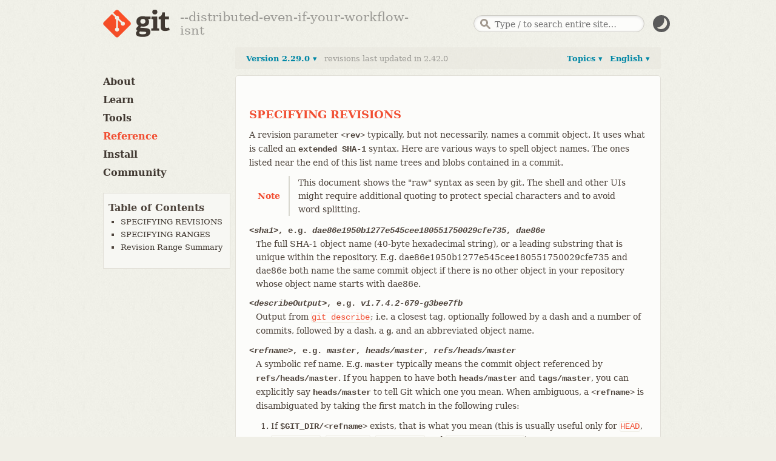

--- FILE ---
content_type: text/html; charset=utf-8
request_url: https://git-scm.com/docs/revisions/2.29.0
body_size: 11078
content:
<!DOCTYPE html>



<html lang="en">






<head>
  <script type="text/javascript">
    
    const currentTheme = localStorage.getItem("theme")
    if (currentTheme) {
      
      const prefersDarkScheme = window.matchMedia("(prefers-color-scheme: dark)").matches
      if (prefersDarkScheme === (currentTheme === "dark")) localStorage.removeItem("theme")
      else if ((prefersDarkScheme && currentTheme === "light")
        || (!prefersDarkScheme && currentTheme === "dark")) {
	document.documentElement.dataset.theme = currentTheme
      }
    }
  </script>

  <meta charset='utf-8'>
  <meta content='IE=edge,chrome=1' http-equiv='X-UA-Compatible'>
  <meta name="viewport" content="width=device-width, initial-scale=1">

  <title>Git - revisions Documentation</title>

  <link href="/favicon.ico" rel='shortcut icon' type='image/x-icon'>

  
  <link rel="stylesheet" href="/application.min.041f60c5436f584e26458a415f49522f6fe55ee8884bcc856333e10be07825c9.css">
  <script src="/js/modernizr.js"></script>
  

</head>

<body id="documentation">

  <div class="inner">
    <header>
  <a id="logo" href="/"><img src="/images/logo@2x.png" width="110" height="46" alt="Git" class="no-filter" /></a>
  <span id="tagline"></span>
  <script type="text/javascript">
   const taglines = [
     "fast-version-control",
     "everything-is-local",
     "distributed-even-if-your-workflow-isnt",
     "local-branching-on-the-cheap",
     "distributed-is-the-new-centralized"
   ];
   var tagline = taglines[Math.floor(Math.random() * taglines.length)];
   document.getElementById('tagline').innerHTML = '--' + tagline;
  </script>

  
  <div id="search-container">
    <form id="search" action="/search/results">
      <input id="search-text" name="search" placeholder="Type / to search entire site…" autocomplete="off" type="text" />
    </form>
    <div id="search-results"></div>
  </div>
  
  <img src="/images/dark-mode.svg" id="dark-mode-button" />
</header>

  </div> 

  
    <div class="inner">
      <div id="content-wrapper">
        
<div tabindex="1" class="sidebar-btn"></div>
<aside class="sidebar" id="sidebar">
  <nav>
    <ul>
      <li>
        <a href="/about">About</a>
        <ul >
          <li>
            <a href="/about/trademark">Trademark</a>
          </li>
        </ul>
      </li>

      <li>
        <a href="/learn">Learn</a>
        <ul >
          <li>
            <a href="/book">Book</a>
          </li>
          <li>
            <a href="/cheat-sheet">Cheat Sheet</a>
          </li>
          <li>
            <a href="/videos">Videos</a>
          </li>
          <li>
            <a href="/doc/ext">External Links</a>
          </li>
        </ul>
      </li>

      <li>
        <a href="/tools">Tools</a>
        <ul >
          <li>
            <a href="/tools/command-line">Command Line</a>
          </li>
          <li>
            <a href="/tools/guis">GUIs</a>
          </li>
          <li>
            <a href="/tools/hosting">Hosting</a>
          </li>
        </ul>
      </li>
      <li>
        <a href="/docs" class="active">Reference</a>
      </li>
      <li>
        <a href="/install" class="install-link">Install</a>
      </li>
      <li>
        <a href="/community">Community</a>
        <ul>
          
        </ul>
      </li>
    </ul>

    
    
    <ul id="toc">
      <li> Table of Contents
        <ul class="expanded">
          
            <li><a href="#_specifying_revisions">SPECIFYING REVISIONS</a> </li>
          
            <li><a href="#_specifying_ranges">SPECIFYING RANGES</a> </li>
          
            <li><a href="#_revision_range_summary">Revision Range Summary</a> </li>
          
        </ul>
      </li>
    </ul>
    

    
  </nav>
</aside>

        <div id="content">
          <div id='reference-version'>
            
<a class="dropdown-trigger" id="reference-languages-trigger" data-panel-id="l10n-versions-dropdown" href="#"> English ▾</a>
<div class='dropdown-panel right' id='l10n-versions-dropdown'>
  <header>Localized versions of <strong>revisions</strong> manual</header>
  <ol class='reference-previous-versions'>
    
    <li>
      <a href="/docs/revisions"><span class="version">English</span>
      </a>
      </li>
    
    
  </ol>
  <footer>
    Want to read in your language or fix typos?<br/> <a href="https://github.com/jnavila/git-manpages-l10n">You can help translate this page</a>.
  </footer>
</div>

            
<a class="dropdown-trigger" id="reference-topics-trigger" data-panel-id="topics-dropdown" href="#">Topics ▾</a>
<div class='dropdown-panel right' id='topics-dropdown'>
  <div class='three-column'>
    <div class='column-left'>
      
      
      

<h3 class='setup'>Setup and Config</h3>
<ul class='unstyled'>
  
  <li>
    
      <a href="/docs/git">
    
      
        git
      
    </a>
  </li>
  
  <li>
    
      <a href="/docs/git-config">
    
      
        config
      
    </a>
  </li>
  
  <li>
    
      <a href="/docs/git-help">
    
      
        help
      
    </a>
  </li>
  
  <li>
    
      <a href="/docs/git-bugreport">
    
      
        bugreport
      
    </a>
  </li>
  
  <li>
    
      <a href="/doc/credential-helpers">
    
      
        Credential helpers
      
    </a>
  </li>
  
</ul>

      
      
      

<h3 class='projects'>Getting and Creating Projects</h3>
<ul class='unstyled'>
  
  <li>
    
      <a href="/docs/git-init">
    
      
        init
      
    </a>
  </li>
  
  <li>
    
      <a href="/docs/git-clone">
    
      
        clone
      
    </a>
  </li>
  
</ul>

      
      
      

<h3 class='snapshotting'>Basic Snapshotting</h3>
<ul class='unstyled'>
  
  <li>
    
      <a href="/docs/git-add">
    
      
        add
      
    </a>
  </li>
  
  <li>
    
      <a href="/docs/git-status">
    
      
        status
      
    </a>
  </li>
  
  <li>
    
      <a href="/docs/git-diff">
    
      
        diff
      
    </a>
  </li>
  
  <li>
    
      <a href="/docs/git-commit">
    
      
        commit
      
    </a>
  </li>
  
  <li>
    
      <a href="/docs/git-notes">
    
      
        notes
      
    </a>
  </li>
  
  <li>
    
      <a href="/docs/git-restore">
    
      
        restore
      
    </a>
  </li>
  
  <li>
    
      <a href="/docs/git-reset">
    
      
        reset
      
    </a>
  </li>
  
  <li>
    
      <a href="/docs/git-rm">
    
      
        rm
      
    </a>
  </li>
  
  <li>
    
      <a href="/docs/git-mv">
    
      
        mv
      
    </a>
  </li>
  
</ul>

      
      
      

<h3 class='branching'>Branching and Merging</h3>
<ul class='unstyled'>
  
  <li>
    
      <a href="/docs/git-branch">
    
      
        branch
      
    </a>
  </li>
  
  <li>
    
      <a href="/docs/git-checkout">
    
      
        checkout
      
    </a>
  </li>
  
  <li>
    
      <a href="/docs/git-switch">
    
      
        switch
      
    </a>
  </li>
  
  <li>
    
      <a href="/docs/git-merge">
    
      
        merge
      
    </a>
  </li>
  
  <li>
    
      <a href="/docs/git-mergetool">
    
      
        mergetool
      
    </a>
  </li>
  
  <li>
    
      <a href="/docs/git-log">
    
      
        log
      
    </a>
  </li>
  
  <li>
    
      <a href="/docs/git-stash">
    
      
        stash
      
    </a>
  </li>
  
  <li>
    
      <a href="/docs/git-tag">
    
      
        tag
      
    </a>
  </li>
  
  <li>
    
      <a href="/docs/git-worktree">
    
      
        worktree
      
    </a>
  </li>
  
</ul>

      
      
      

<h3 class='sharing'>Sharing and Updating Projects</h3>
<ul class='unstyled'>
  
  <li>
    
      <a href="/docs/git-fetch">
    
      
        fetch
      
    </a>
  </li>
  
  <li>
    
      <a href="/docs/git-pull">
    
      
        pull
      
    </a>
  </li>
  
  <li>
    
      <a href="/docs/git-push">
    
      
        push
      
    </a>
  </li>
  
  <li>
    
      <a href="/docs/git-remote">
    
      
        remote
      
    </a>
  </li>
  
  <li>
    
      <a href="/docs/git-submodule">
    
      
        submodule
      
    </a>
  </li>
  
</ul>

      
    </div>
    <div class='column-middle'>
      
      
      

<h3 class='inspection'>Inspection and Comparison</h3>
<ul class='unstyled'>
  
  <li>
    
      <a href="/docs/git-show">
    
      
        show
      
    </a>
  </li>
  
  <li>
    
      <a href="/docs/git-log">
    
      
        log
      
    </a>
  </li>
  
  <li>
    
      <a href="/docs/git-diff">
    
      
        diff
      
    </a>
  </li>
  
  <li>
    
      <a href="/docs/git-difftool">
    
      
        difftool
      
    </a>
  </li>
  
  <li>
    
      <a href="/docs/git-range-diff">
    
      
        range-diff
      
    </a>
  </li>
  
  <li>
    
      <a href="/docs/git-shortlog">
    
      
        shortlog
      
    </a>
  </li>
  
  <li>
    
      <a href="/docs/git-describe">
    
      
        describe
      
    </a>
  </li>
  
</ul>

      
      
      

<h3 class='patching'>Patching</h3>
<ul class='unstyled'>
  
  <li>
    
      <a href="/docs/git-apply">
    
      
        apply
      
    </a>
  </li>
  
  <li>
    
      <a href="/docs/git-cherry-pick">
    
      
        cherry-pick
      
    </a>
  </li>
  
  <li>
    
      <a href="/docs/git-diff">
    
      
        diff
      
    </a>
  </li>
  
  <li>
    
      <a href="/docs/git-rebase">
    
      
        rebase
      
    </a>
  </li>
  
  <li>
    
      <a href="/docs/git-revert">
    
      
        revert
      
    </a>
  </li>
  
</ul>

      
      
      

<h3 class='debugging'>Debugging</h3>
<ul class='unstyled'>
  
  <li>
    
      <a href="/docs/git-bisect">
    
      
        bisect
      
    </a>
  </li>
  
  <li>
    
      <a href="/docs/git-blame">
    
      
        blame
      
    </a>
  </li>
  
  <li>
    
      <a href="/docs/git-grep">
    
      
        grep
      
    </a>
  </li>
  
</ul>

      
      
      

<h3 class='email'>Email</h3>
<ul class='unstyled'>
  
  <li>
    
      <a href="/docs/git-am">
    
      
        am
      
    </a>
  </li>
  
  <li>
    
      <a href="/docs/git-apply">
    
      
        apply
      
    </a>
  </li>
  
  <li>
    
      <a href="/docs/git-imap-send">
    
      
        imap-send
      
    </a>
  </li>
  
  <li>
    
      <a href="/docs/git-format-patch">
    
      
        format-patch
      
    </a>
  </li>
  
  <li>
    
      <a href="/docs/git-send-email">
    
      
        send-email
      
    </a>
  </li>
  
  <li>
    
      <a href="/docs/git-request-pull">
    
      
        request-pull
      
    </a>
  </li>
  
</ul>

      
      
      

<h3 class='external'>External Systems</h3>
<ul class='unstyled'>
  
  <li>
    
      <a href="/docs/git-svn">
    
      
        svn
      
    </a>
  </li>
  
  <li>
    
      <a href="/docs/git-fast-import">
    
      
        fast-import
      
    </a>
  </li>
  
</ul>

      
      
      

<h3 class='server-admin'>Server Admin</h3>
<ul class='unstyled'>
  
  <li>
    
      <a href="/docs/git-daemon">
    
      
        daemon
      
    </a>
  </li>
  
  <li>
    
      <a href="/docs/git-update-server-info">
    
      
        update-server-info
      
    </a>
  </li>
  
</ul>

      
    </div>
    <div class='column-right'>
      
      
      

<h3 class='guides'>Guides</h3>
<ul class='unstyled'>
  
  <li>
    
      <a href="/docs/gitattributes">
    
      
        gitattributes
      
    </a>
  </li>
  
  <li>
    
      <a href="/docs/gitcli">
    
      
        Command-line interface conventions
      
    </a>
  </li>
  
  <li>
    
      <a href="/docs/giteveryday">
    
      
        Everyday Git
      
    </a>
  </li>
  
  <li>
    
      <a href="/docs/gitfaq">
    
      
        Frequently Asked Questions (FAQ)
      
    </a>
  </li>
  
  <li>
    
      <a href="/docs/gitglossary">
    
      
        Glossary
      
    </a>
  </li>
  
  <li>
    
      <a href="/docs/githooks">
    
      
        Hooks
      
    </a>
  </li>
  
  <li>
    
      <a href="/docs/gitignore">
    
      
        gitignore
      
    </a>
  </li>
  
  <li>
    
      <a href="/docs/gitmodules">
    
      
        gitmodules
      
    </a>
  </li>
  
  <li>
    
      <a href="/docs/gitrevisions">
    
      
        Revisions
      
    </a>
  </li>
  
  <li>
    
      <a href="/docs/gitsubmodules">
    
      
        Submodules
      
    </a>
  </li>
  
  <li>
    
      <a href="/docs/gittutorial">
    
      
        Tutorial
      
    </a>
  </li>
  
  <li>
    
      <a href="/docs/gitworkflows">
    
      
        Workflows
      
    </a>
  </li>
  
  <li>
    
      <a href="/docs/git#_guides">
    
      
        All guides...
      
    </a>
  </li>
  
</ul>

      
      
      

<h3 class='admin'>Administration</h3>
<ul class='unstyled'>
  
  <li>
    
      <a href="/docs/git-clean">
    
      
        clean
      
    </a>
  </li>
  
  <li>
    
      <a href="/docs/git-gc">
    
      
        gc
      
    </a>
  </li>
  
  <li>
    
      <a href="/docs/git-fsck">
    
      
        fsck
      
    </a>
  </li>
  
  <li>
    
      <a href="/docs/git-reflog">
    
      
        reflog
      
    </a>
  </li>
  
  <li>
    
      <a href="/docs/git-filter-branch">
    
      
        filter-branch
      
    </a>
  </li>
  
  <li>
    
      <a href="/docs/git-instaweb">
    
      
        instaweb
      
    </a>
  </li>
  
  <li>
    
      <a href="/docs/git-archive">
    
      
        archive
      
    </a>
  </li>
  
  <li>
    
      <a href="/docs/git-bundle">
    
      
        bundle
      
    </a>
  </li>
  
</ul>

      
      
      

<h3 class='plumbing'>Plumbing Commands</h3>
<ul class='unstyled'>
  
  <li>
    
      <a href="/docs/git-cat-file">
    
      
        cat-file
      
    </a>
  </li>
  
  <li>
    
      <a href="/docs/git-check-ignore">
    
      
        check-ignore
      
    </a>
  </li>
  
  <li>
    
      <a href="/docs/git-checkout-index">
    
      
        checkout-index
      
    </a>
  </li>
  
  <li>
    
      <a href="/docs/git-commit-tree">
    
      
        commit-tree
      
    </a>
  </li>
  
  <li>
    
      <a href="/docs/git-count-objects">
    
      
        count-objects
      
    </a>
  </li>
  
  <li>
    
      <a href="/docs/git-diff-index">
    
      
        diff-index
      
    </a>
  </li>
  
  <li>
    
      <a href="/docs/git-for-each-ref">
    
      
        for-each-ref
      
    </a>
  </li>
  
  <li>
    
      <a href="/docs/git-hash-object">
    
      
        hash-object
      
    </a>
  </li>
  
  <li>
    
      <a href="/docs/git-ls-files">
    
      
        ls-files
      
    </a>
  </li>
  
  <li>
    
      <a href="/docs/git-ls-tree">
    
      
        ls-tree
      
    </a>
  </li>
  
  <li>
    
      <a href="/docs/git-merge-base">
    
      
        merge-base
      
    </a>
  </li>
  
  <li>
    
      <a href="/docs/git-read-tree">
    
      
        read-tree
      
    </a>
  </li>
  
  <li>
    
      <a href="/docs/git-rev-list">
    
      
        rev-list
      
    </a>
  </li>
  
  <li>
    
      <a href="/docs/git-rev-parse">
    
      
        rev-parse
      
    </a>
  </li>
  
  <li>
    
      <a href="/docs/git-show-ref">
    
      
        show-ref
      
    </a>
  </li>
  
  <li>
    
      <a href="/docs/git-symbolic-ref">
    
      
        symbolic-ref
      
    </a>
  </li>
  
  <li>
    
      <a href="/docs/git-update-index">
    
      
        update-index
      
    </a>
  </li>
  
  <li>
    
      <a href="/docs/git-update-ref">
    
      
        update-ref
      
    </a>
  </li>
  
  <li>
    
      <a href="/docs/git-verify-pack">
    
      
        verify-pack
      
    </a>
  </li>
  
  <li>
    
      <a href="/docs/git-write-tree">
    
      
        write-tree
      
    </a>
  </li>
  
</ul>

      
    </div>
  </div>
</div>

            
<a class="dropdown-trigger" id="reference-versions-trigger" data-panel-id="previous-versions-dropdown" href="#">
  
    Version 2.29.0
   ▾ </a>
<span class="light d-flex">revisions last updated in 2.42.0</span>
<div class='dropdown-panel left' id='previous-versions-dropdown'>
  <header>Changes in the <strong>revisions</strong> manual</header>
  <ol class='reference-previous-versions'>
    
      
        <li class="no-change"><span>2.42.1 &rarr; 2.52.0 no changes</span></li>
      
    
      
        <li>
        <a href="/docs/revisions/2.42.0"><span class="version">2.42.0</span>
          <span class="diff">
            
              <img src="/images/icons/green-dot.png" />
            
              <img src="/images/icons/green-dot.png" />
            
              <img src="/images/icons/green-dot.png" />
            
              <img src="/images/icons/green-dot.png" />
            
              <img src="/images/icons/green-dot.png" />
            
              <img src="/images/icons/green-dot.png" />
            
            
              <img src="/images/icons/red-dot.png" />
            
              <img src="/images/icons/red-dot.png" />
            
            
              <img src="/images/icons/grey-dot.png" />
            
              <img src="/images/icons/grey-dot.png" />
            
          </span>
          <em class="date">2023-08-21</em>
        </a>
        </li>
      
    
      
        <li class="no-change"><span>2.39.4 &rarr; 2.41.3 no changes</span></li>
      
    
      
        <li>
        <a href="/docs/revisions/2.39.3"><span class="version">2.39.3</span>
          <span class="diff">
            
              <img src="/images/icons/green-dot.png" />
            
              <img src="/images/icons/green-dot.png" />
            
            
              <img src="/images/icons/red-dot.png" />
            
            
              <img src="/images/icons/grey-dot.png" />
            
              <img src="/images/icons/grey-dot.png" />
            
              <img src="/images/icons/grey-dot.png" />
            
              <img src="/images/icons/grey-dot.png" />
            
              <img src="/images/icons/grey-dot.png" />
            
          </span>
          <em class="date">2023-04-17</em>
        </a>
        </li>
      
    
      
        <li class="no-change"><span>2.39.1 &rarr; 2.39.2 no changes</span></li>
      
    
      
        <li>
        <a href="/docs/revisions/2.39.0"><span class="version">2.39.0</span>
          <span class="diff">
            
              <img src="/images/icons/green-dot.png" />
            
            
              <img src="/images/icons/red-dot.png" />
            
            
              <img src="/images/icons/grey-dot.png" />
            
              <img src="/images/icons/grey-dot.png" />
            
              <img src="/images/icons/grey-dot.png" />
            
              <img src="/images/icons/grey-dot.png" />
            
              <img src="/images/icons/grey-dot.png" />
            
              <img src="/images/icons/grey-dot.png" />
            
          </span>
          <em class="date">2022-12-12</em>
        </a>
        </li>
      
    
      
        <li class="no-change"><span>2.37.3 &rarr; 2.38.5 no changes</span></li>
      
    
      
        <li>
        <a href="/docs/revisions/2.37.2"><span class="version">2.37.2</span>
          <span class="diff">
            
              <img src="/images/icons/green-dot.png" />
            
              <img src="/images/icons/green-dot.png" />
            
              <img src="/images/icons/green-dot.png" />
            
            
              <img src="/images/icons/red-dot.png" />
            
              <img src="/images/icons/red-dot.png" />
            
              <img src="/images/icons/red-dot.png" />
            
              <img src="/images/icons/red-dot.png" />
            
              <img src="/images/icons/red-dot.png" />
            
            
              <img src="/images/icons/grey-dot.png" />
            
              <img src="/images/icons/grey-dot.png" />
            
          </span>
          <em class="date">2022-08-11</em>
        </a>
        </li>
      
    
      
        <li class="no-change"><span>2.33.1 &rarr; 2.37.1 no changes</span></li>
      
    
      
        <li>
        <a href="/docs/revisions/2.33.0"><span class="version">2.33.0</span>
          <span class="diff">
            
              <img src="/images/icons/green-dot.png" />
            
              <img src="/images/icons/green-dot.png" />
            
              <img src="/images/icons/green-dot.png" />
            
              <img src="/images/icons/green-dot.png" />
            
              <img src="/images/icons/green-dot.png" />
            
              <img src="/images/icons/green-dot.png" />
            
              <img src="/images/icons/green-dot.png" />
            
              <img src="/images/icons/green-dot.png" />
            
            
              <img src="/images/icons/red-dot.png" />
            
              <img src="/images/icons/red-dot.png" />
            
            
              <img src="/images/icons/grey-dot.png" />
            
              <img src="/images/icons/grey-dot.png" />
            
          </span>
          <em class="date">2021-08-16</em>
        </a>
        </li>
      
    
      
        <li class="no-change"><span>2.29.1 &rarr; 2.32.7 no changes</span></li>
      
    
      
        <li>
        <a href="/docs/revisions/2.29.0"><span class="version">2.29.0</span>
          <span class="diff">
            
              <img src="/images/icons/green-dot.png" />
            
              <img src="/images/icons/green-dot.png" />
            
              <img src="/images/icons/green-dot.png" />
            
            
              <img src="/images/icons/red-dot.png" />
            
              <img src="/images/icons/red-dot.png" />
            
            
              <img src="/images/icons/grey-dot.png" />
            
              <img src="/images/icons/grey-dot.png" />
            
              <img src="/images/icons/grey-dot.png" />
            
              <img src="/images/icons/grey-dot.png" />
            
              <img src="/images/icons/grey-dot.png" />
            
          </span>
          <em class="date">2020-10-19</em>
        </a>
        </li>
      
    
      
        <li class="no-change"><span>2.27.1 &rarr; 2.28.1 no changes</span></li>
      
    
      
        <li>
        <a href="/docs/revisions/2.27.0"><span class="version">2.27.0</span>
          <span class="diff">
            
              <img src="/images/icons/green-dot.png" />
            
            
              <img src="/images/icons/red-dot.png" />
            
            
              <img src="/images/icons/grey-dot.png" />
            
              <img src="/images/icons/grey-dot.png" />
            
              <img src="/images/icons/grey-dot.png" />
            
              <img src="/images/icons/grey-dot.png" />
            
              <img src="/images/icons/grey-dot.png" />
            
              <img src="/images/icons/grey-dot.png" />
            
          </span>
          <em class="date">2020-06-01</em>
        </a>
        </li>
      
    
      
        <li class="no-change"><span>2.23.1 &rarr; 2.26.3 no changes</span></li>
      
    
      
        <li>
        <a href="/docs/revisions/2.23.0"><span class="version">2.23.0</span>
          <span class="diff">
            
              <img src="/images/icons/green-dot.png" />
            
            
              <img src="/images/icons/red-dot.png" />
            
            
              <img src="/images/icons/grey-dot.png" />
            
              <img src="/images/icons/grey-dot.png" />
            
              <img src="/images/icons/grey-dot.png" />
            
              <img src="/images/icons/grey-dot.png" />
            
              <img src="/images/icons/grey-dot.png" />
            
              <img src="/images/icons/grey-dot.png" />
            
          </span>
          <em class="date">2019-08-16</em>
        </a>
        </li>
      
    
      
        <li class="no-change"><span>2.22.1 &rarr; 2.22.5 no changes</span></li>
      
    
      
        <li>
        <a href="/docs/revisions/2.22.0"><span class="version">2.22.0</span>
          <span class="diff">
            
              <img src="/images/icons/green-dot.png" />
            
              <img src="/images/icons/green-dot.png" />
            
              <img src="/images/icons/green-dot.png" />
            
              <img src="/images/icons/green-dot.png" />
            
            
              <img src="/images/icons/red-dot.png" />
            
              <img src="/images/icons/red-dot.png" />
            
              <img src="/images/icons/red-dot.png" />
            
              <img src="/images/icons/red-dot.png" />
            
            
              <img src="/images/icons/grey-dot.png" />
            
              <img src="/images/icons/grey-dot.png" />
            
          </span>
          <em class="date">2019-06-07</em>
        </a>
        </li>
      
    
      
        <li class="no-change"><span>2.19.1 &rarr; 2.21.4 no changes</span></li>
      
    
      
        <li>
        <a href="/docs/revisions/2.19.0"><span class="version">2.19.0</span>
          <span class="diff">
            
              <img src="/images/icons/green-dot.png" />
            
              <img src="/images/icons/green-dot.png" />
            
            
              <img src="/images/icons/red-dot.png" />
            
            
              <img src="/images/icons/grey-dot.png" />
            
              <img src="/images/icons/grey-dot.png" />
            
              <img src="/images/icons/grey-dot.png" />
            
              <img src="/images/icons/grey-dot.png" />
            
              <img src="/images/icons/grey-dot.png" />
            
          </span>
          <em class="date">2018-09-10</em>
        </a>
        </li>
      
    
      
        <li class="no-change"><span>2.18.1 &rarr; 2.18.5 no changes</span></li>
      
    
      
        <li>
        <a href="/docs/revisions/2.18.0"><span class="version">2.18.0</span>
          <span class="diff">
            
              <img src="/images/icons/green-dot.png" />
            
              <img src="/images/icons/green-dot.png" />
            
              <img src="/images/icons/green-dot.png" />
            
              <img src="/images/icons/green-dot.png" />
            
              <img src="/images/icons/green-dot.png" />
            
              <img src="/images/icons/green-dot.png" />
            
              <img src="/images/icons/green-dot.png" />
            
              <img src="/images/icons/green-dot.png" />
            
            
              <img src="/images/icons/red-dot.png" />
            
              <img src="/images/icons/red-dot.png" />
            
            
              <img src="/images/icons/grey-dot.png" />
            
              <img src="/images/icons/grey-dot.png" />
            
          </span>
          <em class="date">2018-06-21</em>
        </a>
        </li>
      
    
      
        <li class="no-change"><span>2.17.0 &rarr; 2.17.6 no changes</span></li>
      
    
      
        <li>
        <a href="/docs/revisions/2.16.6"><span class="version">2.16.6</span>
          <span class="diff">
            
              <img src="/images/icons/green-dot.png" />
            
            
              <img src="/images/icons/red-dot.png" />
            
            
              <img src="/images/icons/grey-dot.png" />
            
              <img src="/images/icons/grey-dot.png" />
            
              <img src="/images/icons/grey-dot.png" />
            
              <img src="/images/icons/grey-dot.png" />
            
              <img src="/images/icons/grey-dot.png" />
            
              <img src="/images/icons/grey-dot.png" />
            
          </span>
          <em class="date">2019-12-06</em>
        </a>
        </li>
      
    
      
        <li class="no-change"><span>2.14.6 &rarr; 2.15.4 no changes</span></li>
      
    
      
        <li>
        <a href="/docs/revisions/2.13.7"><span class="version">2.13.7</span>
          <span class="diff">
            
              <img src="/images/icons/green-dot.png" />
            
              <img src="/images/icons/green-dot.png" />
            
              <img src="/images/icons/green-dot.png" />
            
              <img src="/images/icons/green-dot.png" />
            
              <img src="/images/icons/green-dot.png" />
            
              <img src="/images/icons/green-dot.png" />
            
            
              <img src="/images/icons/red-dot.png" />
            
              <img src="/images/icons/red-dot.png" />
            
            
              <img src="/images/icons/grey-dot.png" />
            
              <img src="/images/icons/grey-dot.png" />
            
          </span>
          <em class="date">2018-05-22</em>
        </a>
        </li>
      
    
      
        <li class="no-change"><span>2.12.5 no changes</span></li>
      
    
      
        <li>
        <a href="/docs/revisions/2.11.4"><span class="version">2.11.4</span>
          <span class="diff">
            
              <img src="/images/icons/green-dot.png" />
            
              <img src="/images/icons/green-dot.png" />
            
              <img src="/images/icons/green-dot.png" />
            
              <img src="/images/icons/green-dot.png" />
            
              <img src="/images/icons/green-dot.png" />
            
              <img src="/images/icons/green-dot.png" />
            
              <img src="/images/icons/green-dot.png" />
            
            
              <img src="/images/icons/red-dot.png" />
            
            
              <img src="/images/icons/grey-dot.png" />
            
              <img src="/images/icons/grey-dot.png" />
            
          </span>
          <em class="date">2017-09-22</em>
        </a>
        </li>
      
    
      
        <li>
        <a href="/docs/revisions/2.10.5"><span class="version">2.10.5</span>
          <span class="diff">
            
              <img src="/images/icons/green-dot.png" />
            
              <img src="/images/icons/green-dot.png" />
            
              <img src="/images/icons/green-dot.png" />
            
              <img src="/images/icons/green-dot.png" />
            
              <img src="/images/icons/green-dot.png" />
            
            
              <img src="/images/icons/red-dot.png" />
            
              <img src="/images/icons/red-dot.png" />
            
              <img src="/images/icons/red-dot.png" />
            
            
              <img src="/images/icons/grey-dot.png" />
            
              <img src="/images/icons/grey-dot.png" />
            
          </span>
          <em class="date">2017-09-22</em>
        </a>
        </li>
      
    
      
        <li>
        <a href="/docs/revisions/2.9.5"><span class="version">2.9.5</span>
          <span class="diff">
            
              <img src="/images/icons/green-dot.png" />
            
              <img src="/images/icons/green-dot.png" />
            
              <img src="/images/icons/green-dot.png" />
            
              <img src="/images/icons/green-dot.png" />
            
            
              <img src="/images/icons/red-dot.png" />
            
              <img src="/images/icons/red-dot.png" />
            
              <img src="/images/icons/red-dot.png" />
            
              <img src="/images/icons/red-dot.png" />
            
            
              <img src="/images/icons/grey-dot.png" />
            
              <img src="/images/icons/grey-dot.png" />
            
          </span>
          <em class="date">2017-07-30</em>
        </a>
        </li>
      
    
      
        <li>
        <a href="/docs/revisions/2.8.6"><span class="version">2.8.6</span>
          <span class="diff">
            
              <img src="/images/icons/green-dot.png" />
            
              <img src="/images/icons/green-dot.png" />
            
              <img src="/images/icons/green-dot.png" />
            
              <img src="/images/icons/green-dot.png" />
            
            
              <img src="/images/icons/red-dot.png" />
            
              <img src="/images/icons/red-dot.png" />
            
              <img src="/images/icons/red-dot.png" />
            
              <img src="/images/icons/red-dot.png" />
            
            
              <img src="/images/icons/grey-dot.png" />
            
              <img src="/images/icons/grey-dot.png" />
            
          </span>
          <em class="date">2017-07-30</em>
        </a>
        </li>
      
    
      
        <li class="no-change"><span>2.6.7 &rarr; 2.7.6 no changes</span></li>
      
    
      
        <li>
        <a href="/docs/revisions/2.5.6"><span class="version">2.5.6</span>
          <span class="diff">
            
              <img src="/images/icons/green-dot.png" />
            
              <img src="/images/icons/green-dot.png" />
            
              <img src="/images/icons/green-dot.png" />
            
              <img src="/images/icons/green-dot.png" />
            
              <img src="/images/icons/green-dot.png" />
            
              <img src="/images/icons/green-dot.png" />
            
              <img src="/images/icons/green-dot.png" />
            
              <img src="/images/icons/green-dot.png" />
            
            
              <img src="/images/icons/red-dot.png" />
            
              <img src="/images/icons/red-dot.png" />
            
            
              <img src="/images/icons/grey-dot.png" />
            
              <img src="/images/icons/grey-dot.png" />
            
          </span>
          <em class="date">2017-05-05</em>
        </a>
        </li>
      
    
      
        <li class="no-change"><span>2.2.3 &rarr; 2.4.12 no changes</span></li>
      
    
      
        <li>
        <a href="/docs/revisions/2.1.4"><span class="version">2.1.4</span>
          <span class="diff">
            
              <img src="/images/icons/green-dot.png" />
            
              <img src="/images/icons/green-dot.png" />
            
              <img src="/images/icons/green-dot.png" />
            
            
              <img src="/images/icons/red-dot.png" />
            
            
              <img src="/images/icons/grey-dot.png" />
            
              <img src="/images/icons/grey-dot.png" />
            
              <img src="/images/icons/grey-dot.png" />
            
              <img src="/images/icons/grey-dot.png" />
            
          </span>
          <em class="date">2014-12-17</em>
        </a>
        </li>
      
    
      
        <li>
        <a href="/docs/revisions/2.0.5"><span class="version">2.0.5</span>
          <span class="diff">
            
              <img src="/images/icons/green-dot.png" />
            
              <img src="/images/icons/green-dot.png" />
            
              <img src="/images/icons/green-dot.png" />
            
              <img src="/images/icons/green-dot.png" />
            
              <img src="/images/icons/green-dot.png" />
            
              <img src="/images/icons/green-dot.png" />
            
              <img src="/images/icons/green-dot.png" />
            
              <img src="/images/icons/green-dot.png" />
            
            
              <img src="/images/icons/red-dot.png" />
            
              <img src="/images/icons/red-dot.png" />
            
            
              <img src="/images/icons/grey-dot.png" />
            
              <img src="/images/icons/grey-dot.png" />
            
          </span>
          <em class="date">2014-12-17</em>
        </a>
        </li>
      
    
    <li>&nbsp;</li>
    
  </ol>
  <footer>
    <p>Check your version of git by running</p>
    <code class="command">git --version</code>
  </footer>
</div>

          </div>

          
          
          <div id="main">
	    
            <div class="sect1">
<h2 id="_specifying_revisions"><a class="anchor" href="#_specifying_revisions"></a>SPECIFYING REVISIONS</h2>
<div class="sectionbody">
<div class="paragraph">
<p>A revision parameter <em>&lt;rev&gt;</em> typically, but not necessarily, names a
commit object.  It uses what is called an <em>extended SHA-1</em>
syntax.  Here are various ways to spell object names.  The
ones listed near the end of this list name trees and
blobs contained in a commit.</p>
</div>
<div class="admonitionblock note">
<table>
<tr>
<td class="icon">
<div class="title">Note</div>
</td>
<td class="content">
This document shows the "raw" syntax as seen by git. The shell
and other UIs might require additional quoting to protect special
characters and to avoid word splitting.
</td>
</tr>
</table>
</div>
<div class="dlist">
<dl>
<dt class="hdlist1" id="Documentation/revisions.txt-emltsha1gtemegemdae86e1950b1277e545cee180551750029cfe735ememdae86eem"><a id="Documentation/revisions.txt-sha1egdae86e1950b1277e545cee180551750029cfe735dae86e" class="anchor" href="#Documentation/revisions.txt-sha1egdae86e1950b1277e545cee180551750029cfe735dae86e"></a><em>&lt;sha1&gt;</em>, e.g. <em>dae86e1950b1277e545cee180551750029cfe735</em>, <em>dae86e</em> </dt>
<dd>
<p>The full SHA-1 object name (40-byte hexadecimal string), or
a leading substring that is unique within the repository.
E.g. dae86e1950b1277e545cee180551750029cfe735 and dae86e both
name the same commit object if there is no other object in
your repository whose object name starts with dae86e.</p>
</dd>
<dt class="hdlist1" id="Documentation/revisions.txt-emltdescribeOutputgtemegemv1742-679-g3bee7fbem"><a id="Documentation/revisions.txt-describeOutputegv1742-679-g3bee7fb" class="anchor" href="#Documentation/revisions.txt-describeOutputegv1742-679-g3bee7fb"></a><em>&lt;describeOutput&gt;</em>, e.g. <em>v1.7.4.2-679-g3bee7fb</em> </dt>
<dd>
<p>Output from <span class='synopsis'><code>git</code> <code>describe</code></span>; i.e. a closest tag, optionally
followed by a dash and a number of commits, followed by a dash, a
<em>g</em>, and an abbreviated object name.</p>
</dd>
<dt class="hdlist1" id="Documentation/revisions.txt-emltrefnamegtemegemmasterememheadsmasterememrefsheadsmasterem"><a id="Documentation/revisions.txt-refnameegmasterheadsmasterrefsheadsmaster" class="anchor" href="#Documentation/revisions.txt-refnameegmasterheadsmasterrefsheadsmaster"></a><em>&lt;refname&gt;</em>, e.g. <em>master</em>, <em>heads/master</em>, <em>refs/heads/master</em> </dt>
<dd>
<p>A symbolic ref name.  E.g. <em>master</em> typically means the commit
object referenced by <em>refs/heads/master</em>.  If you
happen to have both <em>heads/master</em> and <em>tags/master</em>, you can
explicitly say <em>heads/master</em> to tell Git which one you mean.
When ambiguous, a <em>&lt;refname&gt;</em> is disambiguated by taking the
first match in the following rules:</p>
<div class="olist arabic">
<ol class="arabic">
<li>
<p>If <em>$GIT_DIR/&lt;refname&gt;</em> exists, that is what you mean (this is usually
useful only for <span class='synopsis'><code>HEAD</code></span>, <span class='synopsis'><code>FETCH_HEAD</code></span>, <span class='synopsis'><code>ORIG_HEAD</code></span>, <span class='synopsis'><code>MERGE_HEAD</code></span>
and <span class='synopsis'><code>CHERRY_PICK_HEAD</code></span>);</p>
</li>
<li>
<p>otherwise, <em>refs/&lt;refname&gt;</em> if it exists;</p>
</li>
<li>
<p>otherwise, <em>refs/tags/&lt;refname&gt;</em> if it exists;</p>
</li>
<li>
<p>otherwise, <em>refs/heads/&lt;refname&gt;</em> if it exists;</p>
</li>
<li>
<p>otherwise, <em>refs/remotes/&lt;refname&gt;</em> if it exists;</p>
</li>
<li>
<p>otherwise, <em>refs/remotes/&lt;refname&gt;/HEAD</em> if it exists.</p>
<div class="paragraph">
<p><span class='synopsis'><code>HEAD</code></span> names the commit on which you based the changes in the working tree.
<span class='synopsis'><code>FETCH_HEAD</code></span> records the branch which you fetched from a remote repository
with your last <span class='synopsis'><code>git</code> <code>fetch</code></span> invocation.
<span class='synopsis'><code>ORIG_HEAD</code></span> is created by commands that move your <span class='synopsis'><code>HEAD</code></span> in a drastic
way, to record the position of the <span class='synopsis'><code>HEAD</code></span> before their operation, so that
you can easily change the tip of the branch back to the state before you ran
them.
<span class='synopsis'><code>MERGE_HEAD</code></span> records the commit(s) which you are merging into your branch
when you run <span class='synopsis'><code>git</code> <code>merge</code></span>.
<span class='synopsis'><code>CHERRY_PICK_HEAD</code></span> records the commit which you are cherry-picking
when you run <span class='synopsis'><code>git</code> <code>cherry-pick</code></span>.</p>
</div>
<div class="paragraph">
<p>Note that any of the <em>refs/*</em> cases above may come either from
the <span class='synopsis'><code>$GIT_DIR/refs</code></span> directory or from the <span class='synopsis'><code>$GIT_DIR/packed-refs</code></span> file.
While the ref name encoding is unspecified, UTF-8 is preferred as
some output processing may assume ref names in UTF-8.</p>
</div>
</li>
</ol>
</div>
</dd>
<dt class="hdlist1" id="Documentation/revisions.txt-emem"><a id="Documentation/revisions.txt-" class="anchor" href="#Documentation/revisions.txt-"></a><em>@</em> </dt>
<dd>
<p><em>@</em> alone is a shortcut for <span class='synopsis'><code>HEAD</code></span>.</p>
</dd>
<dt class="hdlist1" id="Documentation/revisions.txt-emltrefnamegtltdategtemegemmasteryesterdayememHEAD5minutesagoem"><a id="Documentation/revisions.txt-refnamedateegmasteryesterdayHEAD5minutesago" class="anchor" href="#Documentation/revisions.txt-refnamedateegmasteryesterdayHEAD5minutesago"></a><em>[&lt;refname&gt;]@{&lt;date&gt;}</em>, e.g. <em>master@{yesterday}</em>, <em>HEAD@{5 minutes ago}</em> </dt>
<dd>
<p>A ref followed by the suffix <em>@</em> with a date specification
enclosed in a brace
pair (e.g. <em>{yesterday}</em>, <em>{1 month 2 weeks 3 days 1 hour 1
second ago}</em> or <em>{1979-02-26 18:30:00}</em>) specifies the value
of the ref at a prior point in time.  This suffix may only be
used immediately following a ref name and the ref must have an
existing log (<em>$GIT_DIR/logs/<span class="hover-term" data-term="ref">&lt;ref&gt;</span></em>). Note that this looks up the state
of your <strong>local</strong> ref at a given time; e.g., what was in your local
<em>master</em> branch last week. If you want to look at commits made during
certain times, see <span class='synopsis'><code>--since</code></span> and <span class='synopsis'><code>--until</code></span>.</p>
</dd>
<dt class="hdlist1" id="Documentation/revisions.txt-emltrefnamegtltngtemegemmaster1em"><a id="Documentation/revisions.txt-refnamenegmaster1" class="anchor" href="#Documentation/revisions.txt-refnamenegmaster1"></a><em>&lt;refname&gt;@{&lt;n&gt;}</em>, e.g. <em>master@{1}</em> </dt>
<dd>
<p>A ref followed by the suffix <em>@</em> with an ordinal specification
enclosed in a brace pair (e.g. <em>{1}</em>, <em>{15}</em>) specifies
the n-th prior value of that ref.  For example <em>master@{1}</em>
is the immediate prior value of <em>master</em> while <em>master@{5}</em>
is the 5th prior value of <em>master</em>. This suffix may only be used
immediately following a ref name and the ref must have an existing
log (<em>$GIT_DIR/logs/&lt;refname&gt;</em>).</p>
</dd>
<dt class="hdlist1" id="Documentation/revisions.txt-emltngtemegem1em"><a id="Documentation/revisions.txt-neg1" class="anchor" href="#Documentation/revisions.txt-neg1"></a><em>@{&lt;n&gt;}</em>, e.g. <em>@{1}</em> </dt>
<dd>
<p>You can use the <em>@</em> construct with an empty ref part to get at a
reflog entry of the current branch. For example, if you are on
branch <em>blabla</em> then <em>@{1}</em> means the same as <em>blabla@{1}</em>.</p>
</dd>
<dt class="hdlist1" id="Documentation/revisions.txt-em-ltngtemegem-1em"><a id="Documentation/revisions.txt--neg-1" class="anchor" href="#Documentation/revisions.txt--neg-1"></a><em>@{-&lt;n&gt;}</em>, e.g. <em>@{-1}</em> </dt>
<dd>
<p>The construct <em>@{-&lt;n&gt;}</em> means the &lt;n&gt;th branch/commit checked out
before the current one.</p>
</dd>
<dt class="hdlist1" id="Documentation/revisions.txt-emltbranchnamegtupstreamemegemmasterupstreamememuem"><a id="Documentation/revisions.txt-branchnameupstreamegmasterupstreamu" class="anchor" href="#Documentation/revisions.txt-branchnameupstreamegmasterupstreamu"></a><em>[&lt;branchname&gt;]@{upstream}</em>, e.g. <em>master@{upstream}</em>, <em>@{u}</em> </dt>
<dd>
<p>The suffix <em>@{upstream}</em> to a branchname (short form <em>&lt;branchname&gt;@{u}</em>)
refers to the branch that the branch specified by branchname is set to build on
top of (configured with <span class='synopsis'><code>branch.</code><em>&lt;name&gt;</em><code>.remote</code></span> and
<span class='synopsis'><code>branch.</code><em>&lt;name&gt;</em><code>.merge</code></span>).  A missing branchname defaults to the
current one. These suffixes are also accepted when spelled in uppercase, and
they mean the same thing no matter the case.</p>
</dd>
<dt class="hdlist1" id="Documentation/revisions.txt-emltbranchnamegtpushemegemmasterpushemempushem"><a id="Documentation/revisions.txt-branchnamepushegmasterpushpush" class="anchor" href="#Documentation/revisions.txt-branchnamepushegmasterpushpush"></a><em>[&lt;branchname&gt;]@{push}</em>, e.g. <em>master@{push}</em>, <em>@{push}</em> </dt>
<dd>
<p>The suffix <em>@{push}</em> reports the branch "where we would push to" if
<span class='synopsis'><code>git</code> <code>push</code></span> were run while <span class='synopsis'><code>branchname</code></span> was checked out (or the current
<span class='synopsis'><code>HEAD</code></span> if no branchname is specified). Since our push destination is
in a remote repository, of course, we report the local tracking branch
that corresponds to that branch (i.e., something in <span class='synopsis'><code>refs/remotes/</code></span>).</p>
<div class="paragraph">
<p>Here&#8217;s an example to make it more clear:</p>
</div>
<div class="listingblock">
<div class="content">
<pre>$ git config push.default current
$ git config remote.pushdefault myfork
$ git switch -c mybranch origin/master

$ git rev-parse --symbolic-full-name @{upstream}
refs/remotes/origin/master

$ git rev-parse --symbolic-full-name @{push}
refs/remotes/myfork/mybranch</pre>
</div>
</div>
<div class="paragraph">
<p>Note in the example that we set up a triangular workflow, where we pull
from one location and push to another. In a non-triangular workflow,
<em>@{push}</em> is the same as <em>@{upstream}</em>, and there is no need for it.</p>
</div>
<div class="paragraph">
<p>This suffix is also accepted when spelled in uppercase, and means the same
thing no matter the case.</p>
</div>
</dd>
<dt class="hdlist1" id="Documentation/revisions.txt-emltrevgtltngtemegemHEADv1510em"><a id="Documentation/revisions.txt-revnegHEADv1510" class="anchor" href="#Documentation/revisions.txt-revnegHEADv1510"></a><em>&lt;rev&gt;^[&lt;n&gt;]</em>, e.g. <em>HEAD^, v1.5.1^0</em> </dt>
<dd>
<p>A suffix <em>^</em> to a revision parameter means the first parent of
that commit object.  <em>^&lt;n&gt;</em> means the &lt;n&gt;th parent (i.e.
<em>&lt;rev&gt;^</em>
is equivalent to <em>&lt;rev&gt;^1</em>).  As a special rule,
<em>&lt;rev&gt;^0</em> means the commit itself and is used when <em>&lt;rev&gt;</em> is the
object name of a tag object that refers to a commit object.</p>
</dd>
<dt class="hdlist1" id="Documentation/revisions.txt-emltrevgtltngtemegemHEADmaster3em"><a id="Documentation/revisions.txt-revnegHEADmaster3" class="anchor" href="#Documentation/revisions.txt-revnegHEADmaster3"></a><em>&lt;rev&gt;~[&lt;n&gt;]</em>, e.g. <em>HEAD~, master~3</em> </dt>
<dd>
<p>A suffix <em>~</em> to a revision parameter means the first parent of
that commit object.
A suffix <em>~&lt;n&gt;</em> to a revision parameter means the commit
object that is the &lt;n&gt;th generation ancestor of the named
commit object, following only the first parents.  I.e. <em>&lt;rev&gt;~3</em> is
equivalent to <em>&lt;rev&gt;^^^</em> which is equivalent to
<em>&lt;rev&gt;^1^1^1</em>.  See below for an illustration of
the usage of this form.</p>
</dd>
<dt class="hdlist1" id="Documentation/revisions.txt-emltrevgtlttypegtemegemv0998commitem"><a id="Documentation/revisions.txt-revtypeegv0998commit" class="anchor" href="#Documentation/revisions.txt-revtypeegv0998commit"></a><em>&lt;rev&gt;^{&lt;type&gt;}</em>, e.g. <em>v0.99.8^{commit}</em> </dt>
<dd>
<p>A suffix <em>^</em> followed by an object type name enclosed in
brace pair means dereference the object at <em>&lt;rev&gt;</em> recursively until
an object of type <em>&lt;type&gt;</em> is found or the object cannot be
dereferenced anymore (in which case, barf).
For example, if <em>&lt;rev&gt;</em> is a commit-ish, <em>&lt;rev&gt;^{commit}</em>
describes the corresponding commit object.
Similarly, if <em>&lt;rev&gt;</em> is a tree-ish, <em>&lt;rev&gt;^{tree}</em>
describes the corresponding tree object.
<em>&lt;rev&gt;^0</em>
is a short-hand for <em>&lt;rev&gt;^{commit}</em>.</p>
<div class="paragraph">
<p><em>&lt;rev&gt;^{object}</em> can be used to make sure <em>&lt;rev&gt;</em> names an
object that exists, without requiring <em>&lt;rev&gt;</em> to be a tag, and
without dereferencing <em>&lt;rev&gt;</em>; because a tag is already an object,
it does not have to be dereferenced even once to get to an object.</p>
</div>
<div class="paragraph">
<p><em>&lt;rev&gt;^{tag}</em> can be used to ensure that <em>&lt;rev&gt;</em> identifies an
existing tag object.</p>
</div>
</dd>
<dt class="hdlist1" id="Documentation/revisions.txt-emltrevgtemegemv0998em"><a id="Documentation/revisions.txt-revegv0998" class="anchor" href="#Documentation/revisions.txt-revegv0998"></a><em>&lt;rev&gt;^{}</em>, e.g. <em>v0.99.8^{}</em> </dt>
<dd>
<p>A suffix <em>^</em> followed by an empty brace pair
means the object could be a tag,
and dereference the tag recursively until a non-tag object is
found.</p>
</dd>
<dt class="hdlist1" id="Documentation/revisions.txt-emltrevgtlttextgtemegemHEADfixnastybugem"><a id="Documentation/revisions.txt-revtextegHEADfixnastybug" class="anchor" href="#Documentation/revisions.txt-revtextegHEADfixnastybug"></a><em>&lt;rev&gt;^{/&lt;text&gt;}</em>, e.g. <em>HEAD^{/fix nasty bug}</em> </dt>
<dd>
<p>A suffix <em>^</em> to a revision parameter, followed by a brace
pair that contains a text led by a slash,
is the same as the <em>:/fix nasty bug</em> syntax below except that
it returns the youngest matching commit which is reachable from
the <em>&lt;rev&gt;</em> before <em>^</em>.</p>
</dd>
<dt class="hdlist1" id="Documentation/revisions.txt-emlttextgtemegemfixnastybugem"><a id="Documentation/revisions.txt-textegfixnastybug" class="anchor" href="#Documentation/revisions.txt-textegfixnastybug"></a><em>:/&lt;text&gt;</em>, e.g. <em>:/fix nasty bug</em> </dt>
<dd>
<p>A colon, followed by a slash, followed by a text, names
a commit whose commit message matches the specified regular expression.
This name returns the youngest matching commit which is
reachable from any ref, including HEAD.
The regular expression can match any part of the
commit message. To match messages starting with a string, one can use
e.g. <em>:/^foo</em>. The special sequence <em>:/!</em> is reserved for modifiers to what
is matched. <em>:/!-foo</em> performs a negative match, while <em>:/!!foo</em> matches a
literal <em>!</em> character, followed by <em>foo</em>. Any other sequence beginning with
<em>:/!</em> is reserved for now.
Depending on the given text, the shell&#8217;s word splitting rules might
require additional quoting.</p>
</dd>
<dt class="hdlist1" id="Documentation/revisions.txt-emltrevgtltpathgtemegemHEADREADMEememmasterREADMEem"><a id="Documentation/revisions.txt-revpathegHEADREADMEmasterREADME" class="anchor" href="#Documentation/revisions.txt-revpathegHEADREADMEmasterREADME"></a><em>&lt;rev&gt;:&lt;path&gt;</em>, e.g. <em>HEAD:README</em>, <em>master:./README</em> </dt>
<dd>
<p>A suffix <em>:</em> followed by a path names the blob or tree
at the given path in the tree-ish object named by the part
before the colon.
A path starting with <em>./</em> or <em>../</em> is relative to the current working directory.
The given path will be converted to be relative to the working tree&#8217;s root directory.
This is most useful to address a blob or tree from a commit or tree that has
the same tree structure as the working tree.</p>
</dd>
<dt class="hdlist1" id="Documentation/revisions.txt-emltngtltpathgtemegem0READMEememREADMEem"><a id="Documentation/revisions.txt-npatheg0READMEREADME" class="anchor" href="#Documentation/revisions.txt-npatheg0READMEREADME"></a><em>:[&lt;n&gt;:]&lt;path&gt;</em>, e.g. <em>:0:README</em>, <em>:README</em> </dt>
<dd>
<p>A colon, optionally followed by a stage number (0 to 3) and a
colon, followed by a path, names a blob object in the
index at the given path. A missing stage number (and the colon
that follows it) names a stage 0 entry. During a merge, stage
1 is the common ancestor, stage 2 is the target branch&#8217;s version
(typically the current branch), and stage 3 is the version from
the branch which is being merged.</p>
</dd>
</dl>
</div>
<div class="paragraph">
<p>Here is an illustration, by Jon Loeliger.  Both commit nodes B
and C are parents of commit node A.  Parent commits are ordered
left-to-right.</p>
</div>
<div class="literalblock">
<div class="content">
<pre>G   H   I   J
 \ /     \ /
  D   E   F
   \  |  / \
    \ | /   |
     \|/    |
      B     C
       \   /
        \ /
         A</pre>
</div>
</div>
<div class="literalblock">
<div class="content">
<pre>A =      = A^0
B = A^   = A^1     = A~1
C =      = A^2
D = A^^  = A^1^1   = A~2
E = B^2  = A^^2
F = B^3  = A^^3
G = A^^^ = A^1^1^1 = A~3
H = D^2  = B^^2    = A^^^2  = A~2^2
I = F^   = B^3^    = A^^3^
J = F^2  = B^3^2   = A^^3^2</pre>
</div>
</div>
</div>
</div>
<div class="sect1">
<h2 id="_specifying_ranges"><a class="anchor" href="#_specifying_ranges"></a>SPECIFYING RANGES</h2>
<div class="sectionbody">
<div class="paragraph">
<p>History traversing commands such as <span class='synopsis'><code>git</code> <code>log</code></span> operate on a set
of commits, not just a single commit.</p>
</div>
<div class="paragraph">
<p>For these commands,
specifying a single revision, using the notation described in the
previous section, means the set of commits <span class='synopsis'><code>reachable</code></span> from the given
commit.</p>
</div>
<div class="paragraph">
<p>Specifying several revisions means the set of commits reachable from
any of the given commits.</p>
</div>
<div class="paragraph">
<p>A commit&#8217;s reachable set is the commit itself and the commits in
its ancestry chain.</p>
</div>
<div class="sect2">
<h3 id="_commit_exclusions"><a class="anchor" href="#_commit_exclusions"></a>Commit Exclusions</h3>
<div class="dlist">
<dl>
<dt class="hdlist1" id="Documentation/revisions.txt-emltrevgtemcaretNotation"><a id="Documentation/revisions.txt-revcaretNotation" class="anchor" href="#Documentation/revisions.txt-revcaretNotation"></a><em>^&lt;rev&gt;</em> (caret) Notation </dt>
<dd>
<p>To exclude commits reachable from a commit, a prefix <em>^</em>
notation is used.  E.g. <em>^r1 r2</em> means commits reachable
from <em>r2</em> but exclude the ones reachable from <em>r1</em> (i.e. <em>r1</em> and
its ancestors).</p>
</dd>
</dl>
</div>
</div>
<div class="sect2">
<h3 id="_dotted_range_notations"><a class="anchor" href="#_dotted_range_notations"></a>Dotted Range Notations</h3>
<div class="dlist">
<dl>
<dt class="hdlist1" id="Documentation/revisions.txt-Theememtwo-dotRangeNotation"><a id="Documentation/revisions.txt-Thetwo-dotRangeNotation" class="anchor" href="#Documentation/revisions.txt-Thetwo-dotRangeNotation"></a>The <em>..</em> (two-dot) Range Notation </dt>
<dd>
<p>The <em>^r1 r2</em> set operation appears so often that there is a shorthand
for it.  When you have two commits <em>r1</em> and <em>r2</em> (named according
to the syntax explained in SPECIFYING REVISIONS above), you can ask
for commits that are reachable from r2 excluding those that are reachable
from r1 by <em>^r1 r2</em> and it can be written as <em>r1..r2</em>.</p>
</dd>
<dt class="hdlist1" id="Documentation/revisions.txt-Theem82308203emthree-dotSymmetricDifferenceNotation"><a id="Documentation/revisions.txt-Thethree-dotSymmetricDifferenceNotation" class="anchor" href="#Documentation/revisions.txt-Thethree-dotSymmetricDifferenceNotation"></a>The <em>&#8230;&#8203;</em> (three-dot) Symmetric Difference Notation </dt>
<dd>
<p>A similar notation <em>r1...r2</em> is called symmetric difference
of <em>r1</em> and <em>r2</em> and is defined as
<em>r1 r2 --not $(git merge-base --all r1 r2)</em>.
It is the set of commits that are reachable from either one of
<em>r1</em> (left side) or <em>r2</em> (right side) but not from both.</p>
</dd>
</dl>
</div>
<div class="paragraph">
<p>In these two shorthand notations, you can omit one end and let it default to HEAD.
For example, <em>origin..</em> is a shorthand for <em>origin..HEAD</em> and asks "What
did I do since I forked from the origin branch?"  Similarly, <em>..origin</em>
is a shorthand for <em>HEAD..origin</em> and asks "What did the origin do since
I forked from them?"  Note that <em>..</em> would mean <em>HEAD..HEAD</em> which is an
empty range that is both reachable and unreachable from HEAD.</p>
</div>
</div>
<div class="sect2">
<h3 id="_other_rev_parent_shorthand_notations"><a class="anchor" href="#_other_rev_parent_shorthand_notations"></a>Other &lt;rev&gt;^ Parent Shorthand Notations</h3>
<div class="paragraph">
<p>Three other shorthands exist, particularly useful for merge commits,
for naming a set that is formed by a commit and its parent commits.</p>
</div>
<div class="paragraph">
<p>The <em>r1^@</em> notation means all parents of <em>r1</em>.</p>
</div>
<div class="paragraph">
<p>The <em>r1^!</em> notation includes commit <em>r1</em> but excludes all of its parents.
By itself, this notation denotes the single commit <em>r1</em>.</p>
</div>
<div class="paragraph">
<p>The <em>&lt;rev&gt;^-[&lt;n&gt;]</em> notation includes <em>&lt;rev&gt;</em> but excludes the &lt;n&gt;th
parent (i.e. a shorthand for <em>&lt;rev&gt;^&lt;n&gt;..&lt;rev&gt;</em>), with <em>&lt;n&gt;</em> = 1 if
not given. This is typically useful for merge commits where you
can just pass <em><span class="hover-term" data-term="commit">&lt;commit&gt;</span>^-</em> to get all the commits in the branch
that was merged in merge commit <em><span class="hover-term" data-term="commit">&lt;commit&gt;</span></em> (including <em><span class="hover-term" data-term="commit">&lt;commit&gt;</span></em>
itself).</p>
</div>
<div class="paragraph">
<p>While <em>&lt;rev&gt;^&lt;n&gt;</em> was about specifying a single commit parent, these
three notations also consider its parents. For example you can say
<em>HEAD^2^@</em>, however you cannot say <em>HEAD^@^2</em>.</p>
</div>
</div>
</div>
</div>
<div class="sect1">
<h2 id="_revision_range_summary"><a class="anchor" href="#_revision_range_summary"></a>Revision Range Summary</h2>
<div class="sectionbody">
<div class="dlist">
<dl>
<dt class="hdlist1" id="Documentation/revisions.txt-emltrevgtem"><a id="Documentation/revisions.txt-rev" class="anchor" href="#Documentation/revisions.txt-rev"></a><em>&lt;rev&gt;</em> </dt>
<dd>
<p>Include commits that are reachable from &lt;rev&gt; (i.e. &lt;rev&gt; and its
ancestors).</p>
</dd>
<dt class="hdlist1" id="Documentation/revisions.txt-emltrevgtem-1"><a id="Documentation/revisions.txt-rev-1" class="anchor" href="#Documentation/revisions.txt-rev-1"></a><em>^&lt;rev&gt;</em> </dt>
<dd>
<p>Exclude commits that are reachable from &lt;rev&gt; (i.e. &lt;rev&gt; and its
ancestors).</p>
</dd>
<dt class="hdlist1" id="Documentation/revisions.txt-emltrev1gtltrev2gtem"><a id="Documentation/revisions.txt-rev1rev2" class="anchor" href="#Documentation/revisions.txt-rev1rev2"></a><em>&lt;rev1&gt;..&lt;rev2&gt;</em> </dt>
<dd>
<p>Include commits that are reachable from &lt;rev2&gt; but exclude
those that are reachable from &lt;rev1&gt;.  When either &lt;rev1&gt; or
&lt;rev2&gt; is omitted, it defaults to <span class='synopsis'><code>HEAD</code></span>.</p>
</dd>
<dt class="hdlist1" id="Documentation/revisions.txt-emltrev1gtltrev2gtem-1"><a id="Documentation/revisions.txt-rev1rev2-1" class="anchor" href="#Documentation/revisions.txt-rev1rev2-1"></a><em>&lt;rev1&gt;...&lt;rev2&gt;</em> </dt>
<dd>
<p>Include commits that are reachable from either &lt;rev1&gt; or
&lt;rev2&gt; but exclude those that are reachable from both.  When
either &lt;rev1&gt; or &lt;rev2&gt; is omitted, it defaults to <span class='synopsis'><code>HEAD</code></span>.</p>
</dd>
<dt class="hdlist1" id="Documentation/revisions.txt-emltrevgtemegemHEADem"><a id="Documentation/revisions.txt-revegHEAD" class="anchor" href="#Documentation/revisions.txt-revegHEAD"></a><em>&lt;rev&gt;^@</em>, e.g. <em>HEAD^@</em> </dt>
<dd>
<p>A suffix <em>^</em> followed by an at sign is the same as listing
all parents of <em>&lt;rev&gt;</em> (meaning, include anything reachable from
its parents, but not the commit itself).</p>
</dd>
<dt class="hdlist1" id="Documentation/revisions.txt-emltrevgtemegemHEADem-1"><a id="Documentation/revisions.txt-revegHEAD-1" class="anchor" href="#Documentation/revisions.txt-revegHEAD-1"></a><em>&lt;rev&gt;^!</em>, e.g. <em>HEAD^!</em> </dt>
<dd>
<p>A suffix <em>^</em> followed by an exclamation mark is the same
as giving commit <em>&lt;rev&gt;</em> and then all its parents prefixed with
<em>^</em> to exclude them (and their ancestors).</p>
</dd>
<dt class="hdlist1" id="Documentation/revisions.txt-emltrevgt-ltngtemegemHEAD-HEAD-2em"><a id="Documentation/revisions.txt-rev-negHEAD-HEAD-2" class="anchor" href="#Documentation/revisions.txt-rev-negHEAD-HEAD-2"></a><em>&lt;rev&gt;^-&lt;n&gt;</em>, e.g. <em>HEAD^-, HEAD^-2</em> </dt>
<dd>
<p>Equivalent to <em>&lt;rev&gt;^&lt;n&gt;..&lt;rev&gt;</em>, with <em>&lt;n&gt;</em> = 1 if not
given.</p>
</dd>
</dl>
</div>
<div class="paragraph">
<p>Here are a handful of examples using the Loeliger illustration above,
with each step in the notation&#8217;s expansion and selection carefully
spelt out:</p>
</div>
<div class="literalblock">
<div class="content">
<pre>   Args   Expanded arguments    Selected commits
   D                            G H D
   D F                          G H I J D F
   ^G D                         H D
   ^D B                         E I J F B
   ^D B C                       E I J F B C
   C                            I J F C
   B..C   = ^B C                C
   B...C  = B ^F C              G H D E B C
   B^-    = B^..B
	  = ^B^1 B              E I J F B
   C^@    = C^1
	  = F                   I J F
   B^@    = B^1 B^2 B^3
	  = D E F               D G H E F I J
   C^!    = C ^C^@
	  = C ^C^1
	  = C ^F                C
   B^!    = B ^B^@
	  = B ^B^1 ^B^2 ^B^3
	  = B ^D ^E ^F          B
   F^! D  = F ^I ^J D           G H D F</pre>
</div>
</div>
</div>
</div>
            
            
          </div>
        </div>
      </div>
      <footer>
  <div class="site-source">
    <a href="/site">About this site</a><br>
    Patches, suggestions, and comments are welcome.
  </div>
  <div class="sfc-member">
    Git is a member of <a href="/sfc">Software Freedom Conservancy</a>
  </div>
</footer>

<script src="https://code.jquery.com/jquery-3.7.1.min.js"></script>
<script src="https://code.jquery.com/ui/1.14.1/jquery-ui.min.js"></script>
<script src="/js/jquery.defaultvalue.js"></script>
<script src="/js/session.min.js"></script>

<script src="/js/application.min.17edbbf6a943b800d79934f8f8eef09edd49689f2f34e77d6fb16115f3b1db18.js"></script>

      <script src="/js/nanopop.umd.js"></script>
      <script src="/js/glossary.js"></script>
    </div>
  

</body>
</html>



--- FILE ---
content_type: text/css; charset=utf-8
request_url: https://git-scm.com/application.min.041f60c5436f584e26458a415f49522f6fe55ee8884bcc856333e10be07825c9.css
body_size: 14635
content:
@charset "UTF-8";/*!normalize.css v3.0.2 | MIT License | git.io/normalize*/html{font-family:sans-serif;-ms-text-size-adjust:100%;-webkit-text-size-adjust:100%}body{margin:0}article,aside,details,figcaption,figure,footer,header,hgroup,main,menu,nav,section{display:block}audio,canvas,progress,video{display:inline-block;vertical-align:baseline}audio:not([controls]){display:none;height:0}[hidden],template{display:none}a{background-color:transparent}a:active,a:hover{outline:0}abbr[title]{border-bottom:1px dotted}b,strong{font-weight:700}dfn{font-style:italic}h1{font-size:2em;margin:.67em 0}mark{background:var(--mark-bg-color);color:var(--mark-color)}small{font-size:80%}sub,sup{font-size:75%;line-height:0;position:relative;vertical-align:baseline}sup{top:-.5em}sub{bottom:-.25em}img{border:0}svg:not(:root){overflow:hidden}figure{margin:1em 40px}hr{-moz-box-sizing:content-box;box-sizing:content-box;height:0}pre{overflow:auto}code,#documentation #main p tt,kbd,pre,samp{font-family:monospace,monospace;font-size:1em}button,input,optgroup,select,textarea{color:inherit;font:inherit;margin:0}button{overflow:visible}button,select{text-transform:none}button,html input[type=button],input[type=reset],input[type=submit]{-webkit-appearance:button;cursor:pointer}button[disabled],html input[disabled]{cursor:default}button::-moz-focus-inner,input::-moz-focus-inner{border:0;padding:0}input{line-height:normal}input[type=checkbox],input[type=radio]{box-sizing:border-box;padding:0}input[type=number]::-webkit-inner-spin-button,input[type=number]::-webkit-outer-spin-button{height:auto}input[type=search]{-webkit-appearance:textfield;-moz-box-sizing:content-box;-webkit-box-sizing:content-box;box-sizing:content-box}input[type=search]::-webkit-search-cancel-button,input[type=search]::-webkit-search-decoration{-webkit-appearance:none}fieldset{border:1px solid silver;margin:0 2px;padding:.35em .625em .75em}legend{border:0;padding:0}textarea{overflow:auto}optgroup{font-weight:700}table{border-collapse:collapse;border-spacing:0}td,th{padding:0}body{padding:0;margin:0;font-family:Adelle,Roboto Slab,DejaVu Serif,Georgia,Times New Roman,sans-serif;font-size:14px;line-height:22px;color:var(--font-color);background:var(--bg-color)}.windows.chrome body,.windows.ie8 body{font-family:Roboto Slab,DejaVu Serif,Georgia,Times New Roman,sans-serif !important}.inner{position:relative;width:940px;margin:0 auto;overflow:visible}.inner:before{display:table;content:""}.inner:after{display:table;clear:both;content:""}aside{width:218px;margin-bottom:35px;position:sticky;top:0;max-height:100vh;overflow-y:auto;padding-top:46px}#toc{border:1px solid var(--main-border);padding:.5em;margin-top:1rem;border-top:1px solid var(--main-border);background:var(--sidebar-toc-bg-color);margin-right:.5rem}#toc ul{list-style-type:square}#toc li{line-height:1.2em;margin:6px 0}#content{width:702px}#main{padding:22px;margin-bottom:35px;background-color:var(--main-bg);border:solid 1px var(--main-border);-webkit-border-radius:5px;-moz-border-radius:5px;-ms-border-radius:5px;border-radius:5px}#main .two-column:before{display:table;content:""}#main .two-column:after{display:table;clear:both;content:""}#main .two-column .column-left{width:47%;float:left}#main .two-column .column-right{width:47%;float:right}#main .callout.icon,#main .icon#book-container,#main .icon#logo-license,#main .icon.bottom-nav{position:relative;padding:20px 20px 20px 90px !important;border:2px solid var(--callout-color);background:0 0}#main .callout.icon.book,#main .icon.book#book-container,#main .icon.book#logo-license,#main .icon.book.bottom-nav{background:var(--callout-color)}#main .callout.icon a h3,#main .icon#book-container a h3,#main .icon#logo-license a h3,#main .icon.bottom-nav a h3{font-size:18px;color:var(--link-color)}#main .callout.icon p,#main .icon#book-container p,#main .icon#logo-license p,#main .icon.bottom-nav p{font-size:15px;line-height:1.3em}#main .callout.icon img,#main .icon#book-container img,#main .icon#logo-license img,#main .icon.bottom-nav img{position:absolute;top:20px;left:17px;width:54px;height:54px;opacity:.4}:root[data-theme=dark] #main .callout.icon img,:root[data-theme=dark] #main .icon#book-container img,:root[data-theme=dark] #main .icon#logo-license img,:root[data-theme=dark] #main .icon.bottom-nav img{filter:invert(1)}#main .callout.icon.video ul,#main .icon.video#book-container ul,#main .icon.video#logo-license ul,#main .icon.video.bottom-nav ul{list-style-type:none;margin-left:1rem}#main .callout.icon.video ul ::marker,#main .icon.video#book-container ul ::marker,#main .icon.video#logo-license ul ::marker,#main .icon.video.bottom-nav ul ::marker{content:"⏵ ";margin-right:.5rem}#main .callout.icon.video ul li,#main .icon.video#book-container ul li,#main .icon.video#logo-license ul li,#main .icon.video.bottom-nav ul li{margin:.25rem 0}#main .callout,#main #book-container,#main #logo-license,#main .bottom-nav{background-color:var(--callout-color);-webkit-border-radius:3px;-moz-border-radius:3px;-ms-border-radius:3px;border-radius:3px;padding:8px 14px 4px;margin-bottom:1.4em}#main .callout p,#main #book-container p,#main #logo-license p,#main .bottom-nav p{margin-bottom:0}#main img{max-width:100%;height:auto}#masthead{height:295px;margin-bottom:2em;background:url(http://git-scm.com//images/bg/isometric-grid.png)100% 0 repeat;background-size:35px 21px}@media only screen and (-webkit-min-device-pixel-ratio:2),only screen and (min--moz-device-pixel-ratio:2),only screen and (-o-min-device-pixel-ratio:2/1){#masthead{background:url(http://git-scm.com//images/bg/isometric-grid@2x.png)100% 0 repeat;background-size:35px 21px}}#masthead .inner{padding-top:20px}#masthead .inner p{width:558px;margin-bottom:1.2em;font-size:18px;line-height:26.4px}#masthead .inner .promo{font-weight:700}#masthead .inner .promo img{position:relative;top:-6px}#masthead .inner img.illustration{position:absolute;right:-30px;top:24px}header{padding:1rem 0;display:grid;grid-template-areas:"logo tagline search dark";grid-template-columns:auto 1fr auto auto;align-items:center}header #logo{grid-area:logo;display:flex}header #tagline{grid-area:tagline;margin-left:.8em;font-size:clamp(.8rem,2vw,1.3rem);color:var(--light-font-color)}header #tagline em{letter-spacing:1px}aside nav ul{margin-bottom:1.4em;margin-left:0;font-size:16px;font-weight:700;list-style:none}aside nav ul li{margin-bottom:.5em}aside nav ul li a{color:var(--nav-link-color)}aside nav ul li a.active,aside nav ul li a:hover{color:var(--orange)}aside nav ul li ul{display:none;margin-top:.3em;margin-left:20px;font-size:13px;font-weight:400}aside nav ul li ul li{margin-bottom:0}aside nav ul li ul li a.active{font-weight:700}aside nav ul li ul.expanded{display:block}.bottom-nav{margin-top:2em;font-weight:700}.bottom-nav:before{display:table;content:""}.bottom-nav:after{display:table;clear:both;content:""}.bottom-nav .previous{float:left}.bottom-nav .next{float:right}section.about.current{display:block}section.about .bottom-nav{display:none}p.center{text-align:center}#logo-license{padding:20px !important;margin-top:2em}#logo-license p{font-size:12px;line-height:1.4;color:var(--light-font-color)}#logo-license p+p{margin-top:14px}#logo-license img{float:left;margin-right:20px}.callout.downloading,.downloading#book-container,.downloading.bottom-nav,.downloading#logo-license{background:var(--callout-color)url(http://git-scm.com//images/icons/download.png)24px 24px no-repeat;padding:20px 30px 20px 100px !important}.callout.downloading h3,.downloading#book-container h3,.downloading.bottom-nav h3,.downloading#logo-license h3{font-size:18px;color:var(--orange)}.callout.downloading p,.downloading#book-container p,.downloading.bottom-nav p,.downloading#logo-license p{margin-bottom:15px !important;font-size:15px;line-height:1.3em}.callout.downloading p.small,.downloading#book-container p.small,.downloading.bottom-nav p.small,.downloading#logo-license p.small{margin-bottom:0 !important;font-size:12px;line-height:1.4;color:var(--light-font-color)}.section-nav-container,#book-chapters,#reference-version{position:relative;background-color:#ebe9e1;background-color:rgba(223,221,213,.33);-webkit-border-radius:3px;-moz-border-radius:3px;-ms-border-radius:3px;border-radius:3px;padding:8px 12px 6px;margin-bottom:10px;font-size:13px;font-weight:700}.section-nav-container .light,#book-chapters .light,#reference-version .light{font-weight:400}.section-nav-container a,#book-chapters a,#reference-version a{font-weight:700;position:relative}.section-nav-container .dropdown-panel,#book-chapters .dropdown-panel,#reference-version .dropdown-panel{top:33px}.section-nav-container .dropdown-panel .three-column:before,#book-chapters .dropdown-panel .three-column:before,#reference-version .dropdown-panel .three-column:before{display:table;content:""}.section-nav-container .dropdown-panel .three-column:after,#book-chapters .dropdown-panel .three-column:after,#reference-version .dropdown-panel .three-column:after{display:table;clear:both;content:""}.section-nav-container .dropdown-panel .three-column .column-left,#book-chapters .dropdown-panel .three-column .column-left,#reference-version .dropdown-panel .three-column .column-left{float:left;width:31%;padding-right:3%}.section-nav-container .dropdown-panel .three-column .column-middle,#book-chapters .dropdown-panel .three-column .column-middle,#reference-version .dropdown-panel .three-column .column-middle{float:left;width:31%;padding-right:3%}.section-nav-container .dropdown-panel .three-column .column-right,#book-chapters .dropdown-panel .three-column .column-right,#reference-version .dropdown-panel .three-column .column-right{float:left;width:31%}a.dropdown-trigger{padding:4px 5px;border:solid 1px transparent}a.dropdown-trigger.active{position:relative;z-index:200;background-color:var(--dropdown-active-bg-color) !important;-webkit-border-top-left-radius:3px;-moz-border-top-left-radius:3px;border-top-left-radius:3px;-webkit-border-top-right-radius:3px;-moz-border-top-right-radius:3px;border-top-right-radius:3px;border:solid 1px var(--base-border-color-darker-8);border-bottom:0}.dropdown-panel{position:absolute;z-index:199;display:none;background-color:var(--main-bg);border:solid 1px var(--base-border-color-darker-8);-webkit-border-radius:3px;-moz-border-radius:3px;-ms-border-radius:3px;border-radius:3px;-webkit-box-shadow:0 1px 2px #ccc;-moz-box-shadow:0 1px 2px #ccc;box-shadow:0 1px 2px #ccc}.dropdown-panel.left{-webkit-border-top-left-radius:0;-moz-border-top-left-radius:0;border-top-left-radius:0}.dropdown-panel.right{-webkit-border-top-right-radius:0;-moz-border-top-right-radius:0;border-top-right-radius:0}footer{padding:20px 0 40px;margin-top:35px;clear:both;font-size:12px;line-height:15.4px;color:var(--light-font-color);border-top:solid 1px var(--base-border-color)}footer:before{content:"</>";color:var(--light-font-color);float:left;font-family:monospace;font-size:24px;letter-spacing:-4px;padding:5px}footer a{color:var(--light-font-color-darker-35)}footer a:hover{color:var(--link-color)}footer .site-source{float:left}footer .sfc-member{float:right;text-align:right}table.benchmarks{width:100%;padding:20px;margin-bottom:20px}table.benchmarks tr th.right{text-align:center}table.benchmarks tr td.desc{font-size:.8em;color:#888}table.benchmarks tr td.number{font-family:monospace;text-align:right}table.benchmarks tr td{padding:0 10px}#content-wrapper{display:flex}@media(max-width:940px){.responsive-table{overflow-x:auto}.center img{height:100%}header{padding:1rem}#content{width:100%}.inner{width:100%}#content-wrapper{padding:.8rem}#masthead{height:unset}#masthead .inner{display:flex}#masthead .inner div:first-of-type{padding:1rem}#masthead .inner .illustration-wrapper{display:flex;align-items:center}#masthead .inner p{width:unset}#masthead .inner img.illustration{position:unset;right:unset;top:unset;max-height:100%}footer{padding-left:1rem;padding-right:1rem}}@media(max-width:640px){header{grid-template-areas:"logo   tagline dark" "search search  search"}header #tagline{font-size:clamp(.8rem,3vw,1.3rem)}#masthead .inner{flex-direction:column-reverse}#masthead .illustration-wrapper{display:flex;justify-content:center;overflow:hidden}#masthead .illustration-wrapper .illustration{width:80%;height:100%}#main>.two-column .column-right{position:relative;display:flex;justify-content:center}#main .two-column{display:flex;flex-direction:column}#main .two-column .column-left,#main .two-column .column-right{width:100%}#book-chapters .dropdown-panel,#reference-version .dropdown-panel{width:unset}#book-chapters .dropdown-panel .three-column,#reference-version .dropdown-panel .three-column{display:flex;flex-direction:column;height:70vh;overflow-y:scroll;overflow-x:hidden}#book-chapters .dropdown-panel .three-column .column-left,#book-chapters .dropdown-panel .three-column .column-middle,#book-chapters .dropdown-panel .three-column .column-right,#reference-version .dropdown-panel .three-column .column-left,#reference-version .dropdown-panel .three-column .column-middle,#reference-version .dropdown-panel .three-column .column-right{width:100%;max-width:300px}#book-chapters .dropdown-panel .three-column .unstyled a,#book-chapters .dropdown-panel .three-column ul.stackoverflow a,#book-chapters .dropdown-panel .three-column .content-list a,#book-chapters .dropdown-panel .three-column ul.books-list a,#book-chapters .dropdown-panel .three-column ul.video-thumbnails a,#book-chapters .dropdown-panel .three-column ul.gui-thumbnails a,#book-chapters .dropdown-panel .three-column ol.book-toc a,#book-chapters .dropdown-panel .three-column ol.reference-previous-versions a,#book-chapters .dropdown-panel .three-column #companies-projects ul a,#companies-projects #book-chapters .dropdown-panel .three-column ul a,#book-chapters .dropdown-panel .three-column #front-nav ul a,#front-nav #book-chapters .dropdown-panel .three-column ul a,#book-chapters .dropdown-panel .three-column ol.full-search-results a,#book-chapters .dropdown-panel .three-column #search-results table ul a,#search-results table #book-chapters .dropdown-panel .three-column ul a,#book-chapters .dropdown-panel .three-column #download-next-steps a,#book-chapters .dropdown-panel .three-column .section-nav-container a,#book-chapters .dropdown-panel .three-column #book-chapters a,#book-chapters .dropdown-panel .three-column #reference-version a,#reference-version .dropdown-panel .three-column .unstyled a,#reference-version .dropdown-panel .three-column ul.stackoverflow a,#reference-version .dropdown-panel .three-column .content-list a,#reference-version .dropdown-panel .three-column ul.books-list a,#reference-version .dropdown-panel .three-column ul.video-thumbnails a,#reference-version .dropdown-panel .three-column ul.gui-thumbnails a,#reference-version .dropdown-panel .three-column ol.book-toc a,#reference-version .dropdown-panel .three-column ol.reference-previous-versions a,#reference-version .dropdown-panel .three-column #companies-projects ul a,#companies-projects #reference-version .dropdown-panel .three-column ul a,#reference-version .dropdown-panel .three-column #front-nav ul a,#front-nav #reference-version .dropdown-panel .three-column ul a,#reference-version .dropdown-panel .three-column ol.full-search-results a,#reference-version .dropdown-panel .three-column #search-results table ul a,#search-results table #reference-version .dropdown-panel .three-column ul a,#reference-version .dropdown-panel .three-column #download-next-steps a,#reference-version .dropdown-panel .three-column .section-nav-container a,#reference-version .dropdown-panel .three-column #book-chapters a,#reference-version .dropdown-panel .three-column #reference-version a{padding:.15rem 0;display:block}#book-chapters .dropdown-panel .three-column .chapter h2,#reference-version .dropdown-panel .three-column .chapter h2{display:flex;align-items:center}#book-chapters .dropdown-panel .three-column .chapter h2 a,#reference-version .dropdown-panel .three-column .chapter h2 a{padding-left:5px}#book-chapters .dropdown-panel .three-column .chapter ol li,#reference-version .dropdown-panel .three-column .chapter ol li{display:flex;align-items:center;margin-bottom:6px;padding:.45rem 0}#book-chapters .dropdown-panel .three-column .chapter ol li a,#reference-version .dropdown-panel .three-column .chapter ol li a{padding-left:5px}footer{display:flex;justify-content:center;flex-direction:column;align-items:center}footer .site-source{margin-bottom:1rem}}p{margin:0 0 11px;font-size:14px;line-height:22px}p small{font-size:12px;color:var(--light-font-color)}a{color:var(--link-color);text-decoration:none;transition-duration:.3s;transition-property:color}h1,h2,h3,h4,h5,h6{margin:0;font-weight:400;color:var(--font-color);text-rendering:optimizelegibility}h1 small,h2 small,h3 small,h4 small,h5 small,h6 small{font-weight:400;color:var(--light-font-color)}h1{margin-bottom:.4em;font-size:36px;line-height:44px}h1 small{font-size:18px}h2{margin-top:20px;font-size:18px;font-weight:700;line-height:44px;color:var(--orange)}h2 small{font-size:18px}.callout h2:first-child,#book-container h2:first-child,.bottom-nav h2:first-child,#logo-license h2:first-child{margin-top:0}h3{line-height:33px;font-size:16px;font-weight:700}h3 small{font-size:14px}h4,h5,h6{line-height:22px}h4{font-size:14px;font-weight:700}h4 small{font-size:12px}aside h4{margin-bottom:1em;color:var(--light-font-color);line-height:1.4}h5{font-size:12px}h6{font-size:11px;color:var(--light-font-color);text-transform:uppercase}ul,ol{padding:0;margin:0 0 11px 25px}ul ul,ul ol,ol ol,ol ul{margin-bottom:0}ul{list-style:disc}ol{list-style:decimal}li{line-height:22px}ul.unstyled,ul.stackoverflow,ul.content-list,ul.books-list,ul.video-thumbnails,ul.gui-thumbnails,#companies-projects ul,#front-nav ul,#search-results table ul,ul#download-next-steps,ul.section-nav-container,ul#book-chapters,ul#reference-version,ol.unstyled,ol.content-list,ol.book-toc,ol.reference-previous-versions,ol.full-search-results,ol#download-next-steps,ol.section-nav-container,ol#book-chapters,ol#reference-version{margin-left:0;list-style:none}ul.bullets li{padding-bottom:10px}dl{margin-bottom:22px}dt,dd{line-height:22px}dt{font-weight:700;line-height:21px}dd{margin-left:11px}.dl-horizontal dt{float:left;width:120px;clear:left;text-align:right}.dl-horizontal dd{margin-left:130px}hr{margin:22px 0;border:0;border-top:1px solid var(--base-border-color)}strong{font-weight:700}em{font-style:italic}.muted{color:var(--light-font-color)}abbr[title]{border-bottom:1px dotted #ddd;cursor:help}abbr.initialism{font-size:90%;text-transform:uppercase}blockquote{padding:0 0 0 15px;margin:0 0 22px;border-left:5px solid var(--base-border-color)}blockquote p{margin-bottom:0}blockquote small{display:block;line-height:22px;color:var(--light-font-color)}blockquote small:before{content:'\2014 \00A0'}blockquote.pull-right{float:right;padding-right:15px;padding-left:0;border-right:5px solid var(--base-border-color);border-left:0}blockquote.pull-right p,blockquote.pull-right small{text-align:right}code,#documentation #main p tt{-webkit-border-radius:3px;-moz-border-radius:3px;-ms-border-radius:3px;border-radius:3px;display:block;padding:10px 15px 13px;margin-bottom:1em;overflow:auto;font-family:Courier,monospace;line-height:18px;font-variant-ligatures:none;color:var(--orange)}p .synopsis{-webkit-border-radius:3px;-moz-border-radius:3px;-ms-border-radius:3px;border-radius:3px;font-family:Courier,monospace;border:solid 1px var(--pre-border)}q:before,q:after,blockquote:before,blockquote:after{content:""}address{display:block;margin-bottom:22px;font-style:normal;line-height:22px}table th{font-weight:700}table.data{margin-bottom:24px}table.data th,table.data td{padding:2px 0;border-bottom:solid 1px var(--base-border-color-lighter-10)}table td.sweet{font-weight:700;color:#25b028}table td.compare{font-weight:700;color:var(--orange)}.light{color:var(--light-font-color)}small{font-size:100%}cite{font-style:normal}a.subtle-button{display:inline-block;padding:3px 20px;font-size:12px;text-align:center;background-image:linear-gradient(#f1f1e9,#eae9e1);border-top:solid 1px #dedcd4;border-right:solid 1px #dedcd4;border-bottom:solid 1px #cdcbc4;border-left:solid 1px #dedcd4;-webkit-border-radius:3px;-moz-border-radius:3px;-ms-border-radius:3px;border-radius:3px;-webkit-box-shadow:0 1px 0 #f1f1e9;-moz-box-shadow:0 1px 0 #f1f1e9;box-shadow:0 1px #f1f1e9;transition-duration:.3s;transition-property:background-image}a.subtle-button:hover{color:var(--link-color);background-image:linear-gradient(#edede3,#e6e5db)}a.subtle-button.selected{background-image:linear-gradient(#d7d7c1,#cbc9b4)}a#gui-os-filter{display:none;margin-top:15px}a#gui-os-filter.visible{display:inline-block}div.more{display:none}.highlight{background-color:var(--highlight-bg-color);padding:2px}.fixed{font-family:Courier,monospace;font-variant-ligatures:none}.text-center{text-align:center}.install-tabs{display:flex;border-bottom:2px solid var(--callout-color);role:tablist}.install-tabs a[role=tab]{padding:.75rem 1rem;background:var(--callout-color);border:2px solid var(--callout-color);border-bottom:none;margin-right:-2px;font-weight:600;text-decoration:none;color:var(--font-color);text-align:center}.install-tabs a[role=tab]:hover{color:var(--link-color)}.install-tabs a[role=tab][aria-selected=true]{color:var(--font-color);background:var(--main-bg);border-bottom:2px solid var(--main-bg);margin-bottom:-2px}.install-tabs a[role=tab]:first-of-type{border-top-left-radius:8px}.install-tabs a[role=tab]:last-of-type{border-top-right-radius:8px;margin-right:0}@media(max-width:640px){.install-tabs a[role=tab]{padding:.5rem;line-height:1.2em;display:flex}.install-tabs a[role=tab] span{margin:auto}}.install-content{padding:1rem;border:2px solid var(--callout-color);border-top:none;border-bottom-left-radius:8px;border-bottom-right-radius:8px}.install-overview{margin:2rem;color:var(--light-font-color);font-size:1.1rem;line-height:1.8rem}.install-header{display:flex;justify-content:space-between;align-items:center;margin-bottom:1.5rem}.install-header h1{margin:0}.version-badge{display:inline-block;padding:.25rem .75rem;background:var(--sidebar-toc-bg-color);border-radius:6px;font-size:.75rem;font-weight:700}@media(max-width:640px){.version-badge{max-width:150px}}.version-badge a{color:var(--link-color);text-decoration:none}.version-badge a:hover{color:var(--link-hover-color);text-decoration:underline}#logo-license{padding:20px !important;margin-top:2em}#logo-license p{font-size:12px;line-height:1.4;color:var(--light-font-color)}#logo-license p+p{margin-top:14px}#logo-license img{float:left;margin-right:20px}#download-next-steps{padding-top:24px}#download-next-steps:before{display:table;content:""}#download-next-steps:after{display:table;clear:both;content:""}#download-next-steps li{display:block;float:left;width:200px;margin-bottom:20px}#download-next-steps li+li{margin-left:20px}#download-next-steps a{display:block;color:var(--font-color);text-align:center;background-repeat:no-repeat;background-position:0 0;transition-duration:.3s;transition-property:color}#download-next-steps a img{display:block;margin:0 auto 10px;opacity:.9;transition-duration:.3s;transition-property:opacity;image-rendering:-webkit-optimize-contrast}#download-next-steps a h3{font-size:18px;font-weight:700;color:var(--orange)}#download-next-steps a p{font-size:13px;line-height:17.6px}#download-next-steps a:hover img{opacity:1}#download-next-steps a:hover h3{color:var(--orange-darker-5)}.downloading .hide{display:none}#search-container{grid-area:search;display:flex;position:relative;width:300px;padding-left:60px}#search-container *{box-sizing:border-box}#search-results{position:absolute;left:0;z-index:900;display:none;background:#398a94 url(http://git-scm.com//images/bg/search-header.jpg)0 1px repeat-x;-webkit-border-radius:3px;-moz-border-radius:3px;-ms-border-radius:3px;border-radius:3px;-webkit-box-shadow:0 0 7px rgba(0,0,0,.25);-moz-box-shadow:0 0 7px rgba(0,0,0,.25);box-shadow:0 0 7px rgba(0,0,0,.25);border-bottom:solid 1px var(--base-border-color);width:calc(100% - 1px);height:100%}#search-results header{width:100%;height:100%;padding:0;margin:0;text-indent:-9999px;border:solid 1px #366769;-webkit-border-top-right-radius:3px;-moz-border-top-right-radius:3px;border-top-right-radius:3px;-webkit-border-top-left-radius:3px;-moz-border-top-left-radius:3px;border-top-left-radius:3px}#search-results table{width:100%;line-height:1;background-color:var(--main-bg);-webkit-border-bottom-right-radius:3px;-moz-border-bottom-right-radius:3px;border-bottom-right-radius:3px;-webkit-border-bottom-left-radius:3px;-moz-border-bottom-left-radius:3px;border-bottom-left-radius:3px}#search-results table td{border-top:solid 1px #cfddde}#search-results table td.category{width:67px;padding-top:10px;font-size:11px;color:var(--blue);text-align:right;vertical-align:top;background-color:#f5fbfb;border-right:solid 1px #cfddde;opacity:.75}#search-results table td.matches{padding:0 !important;font-size:12px}#search-results table td.matches a{display:block;padding:5px 12px;margin-bottom:0;font-weight:700;color:var(--font-color);transition-duration:0s}#search-results table td.matches a:hover,#search-results table td.matches a.highlight{color:var(--main-bg);text-shadow:0 1px 0 rgba(0,0,0,.25);background:#55bec4;background-image:linear-gradient(#55bec4,#54b2b7)}#search-results table td.matches a:hover span,#search-results table td.matches a.highlight span{color:var(--main-bg)}#search-results table ul{margin-bottom:0}#search-results table tr.show-all td{border-top:none}ol.full-search-results li{margin-bottom:2em}ol.full-search-results li:last-child{margin-bottom:0}ol.full-search-results h3{line-height:1.4;padding-bottom:0;margin-bottom:0}ol.full-search-results span.relevancy{float:right;padding-left:5px;margin-left:30px}ol.full-search-results span.relevancy img{position:relative;top:-2px}ol.full-search-results a.url{display:block;margin-bottom:.4em;font-size:12px;color:var(--light-font-color)}ol.full-search-results a.url:hover{color:var(--light-font-color-darker-25)}.callout.top-matches,.top-matches#book-container,.top-matches.bottom-nav,.top-matches#logo-license{padding-top:1em !important;margin-bottom:2em !important}@media(max-width:940px){#search-container{padding-left:0}#search-results{width:100%}}@media(max-width:640px){#search-container{width:inherit}}#search-div{border:solid 1px var(--base-border-color);background:var(--main-bg);padding:22px;-webkit-border-radius:5px;-moz-border-radius:5px;-ms-border-radius:5px;border-radius:5px}#search-div ol{background-color:var(--callout-color);-webkit-border-radius:3px;-moz-border-radius:3px;-ms-border-radius:3px;border-radius:3px;padding:8px 14px 4px;margin:0 0 1.4em;list-style:none}#search-div .pagefind-ui__result-inner>.pagefind-ui__result-title{font-size:16px;line-height:44px;font-weight:700}#search-div .pagefind-ui__result-tags{list-style:none;color:var(--light-font-color);margin-bottom:1.4em;margin-left:0}button{border-color:var(--button-color);color:var(--button-color);background:var(--callout-color);font-weight:700;-webkit-border-radius:3px;-moz-border-radius:3px;-ms-border-radius:3px;border-radius:3px;outline:none;padding:0 .5em}#front-content{overflow:visible}#front-content:before{display:table;content:""}#front-content:after{display:table;clear:both;content:""}#front-content #front-navigation{float:left;width:618px;margin-bottom:24px;border-right:solid 1px var(--base-border-color)}#front-nav:before{display:table;content:""}#front-nav:after{display:table;clear:both;content:""}#front-nav ul{padding-top:6px;display:flex;flex-direction:row;flex-wrap:wrap;gap:20px 40px;margin-bottom:40px}#front-nav ul li{width:280px}#front-nav a{display:grid;grid-template-columns:74px 1fr;grid-template-rows:auto auto;column-gap:1rem;align-items:start}#front-nav a img{grid-row:1/-1;grid-column:1;transition-duration:.3s;transition-property:opacity;opacity:.4;width:38px;height:38px;background-color:#cdcdc5;border-radius:40%;padding:18px}:root[data-theme=dark] #front-nav a img{filter:invert(1);background-color:#9d9c9a}#front-nav a h3{font-size:18px;font-weight:700;color:var(--orange);grid-row:1;grid-column:2}#front-nav a p{grid-row:2;grid-column:2;font-size:13px;line-height:17.6px;color:var(--font-color)}#front-nav a:hover img{opacity:.7}#front-nav a:hover h3{color:var(--orange-darker-5)}#front-book{float:left;width:590px;padding-top:20px;border-top:solid 1px var(--base-border-color)}#front-book img{float:left;margin-right:20px}#front-book p{margin-top:16px}#front-downloads{float:right;width:295px;position:relative}#front-downloads .downloads-box{padding:20px;background:var(--versions-footer-bg-color);outline:1px solid #f0c8bb;border-radius:4px;position:relative}:root[data-theme=dark] #front-downloads .downloads-box{outline-color:var(--orange)}#front-downloads .downloads-box::before{content:'';position:absolute;top:15px;left:15px;width:80px;height:80px;background:url(http://git-scm.com//images/logos/downloads/Git-Icon-1788C.png)no-repeat;background-size:contain;opacity:.55}#front-downloads .release-info{margin-bottom:18px;padding:0 0 18px 100px;border-bottom:1px solid var(--base-border-color)}#front-downloads .release-info h4{font-weight:400;font-size:16px}#front-downloads .release-info .version{display:block;margin-bottom:6px;font-size:28px;font-weight:700}#front-downloads .release-info a{font-size:12px;text-decoration:underline}#front-downloads .release-info time{font-size:12px}#front-downloads a.button{display:flex;align-items:center;justify-content:center;gap:8px;padding:12px 16px;text-decoration:none;border-radius:6px;font-weight:700;transition:all .2s}#front-downloads #download-link{background:var(--orange);margin-bottom:10px;color:#fff}#front-downloads .github-link{background:0 0;color:var(--font-color);border:1px solid var(--base-border-color);font-weight:400;font-size:13px;padding:10px 16px}@property --floor{syntax: '<integer>';
  initial-value: 0;
  inherits: false; }@property --seed{syntax: '<integer>';
  initial-value: 252;
  inherits: true; }#companies-projects{border-top:solid 1px var(--base-border-color)}#companies-projects ul{display:grid;grid-template-columns:repeat(auto-fill,minmax(200px,1fr));align-items:center;justify-items:center}#companies-projects ul li{margin:0 1em}#companies-projects ul li:nth-child(1){--prod:calc(var(--seed) * 1 * 97);--floor:calc((var(--prod) / 11) - 0.5);order:calc(var(--prod) - (11 * var(--floor)))}#companies-projects ul li:nth-child(2){--prod:calc(var(--seed) * 2 * 97);--floor:calc((var(--prod) / 11) - 0.5);order:calc(var(--prod) - (11 * var(--floor)))}#companies-projects ul li:nth-child(3){--prod:calc(var(--seed) * 3 * 97);--floor:calc((var(--prod) / 11) - 0.5);order:calc(var(--prod) - (11 * var(--floor)))}#companies-projects ul li:nth-child(4){--prod:calc(var(--seed) * 4 * 97);--floor:calc((var(--prod) / 11) - 0.5);order:calc(var(--prod) - (11 * var(--floor)))}#companies-projects ul li:nth-child(5){--prod:calc(var(--seed) * 5 * 97);--floor:calc((var(--prod) / 11) - 0.5);order:calc(var(--prod) - (11 * var(--floor)))}#companies-projects ul li:nth-child(6){--prod:calc(var(--seed) * 6 * 97);--floor:calc((var(--prod) / 11) - 0.5);order:calc(var(--prod) - (11 * var(--floor)))}#companies-projects ul li:nth-child(7){--prod:calc(var(--seed) * 7 * 97);--floor:calc((var(--prod) / 11) - 0.5);order:calc(var(--prod) - (11 * var(--floor)))}#companies-projects ul li:nth-child(8){--prod:calc(var(--seed) * 8 * 97);--floor:calc((var(--prod) / 11) - 0.5);order:calc(var(--prod) - (11 * var(--floor)))}#companies-projects ul li:nth-child(9){--prod:calc(var(--seed) * 9 * 97);--floor:calc((var(--prod) / 11) - 0.5);order:calc(var(--prod) - (11 * var(--floor)))}#companies-projects ul li:nth-child(10){--prod:calc(var(--seed) * 10 * 97);--floor:calc((var(--prod) / 11) - 0.5);order:calc(var(--prod) - (11 * var(--floor)))}#companies-projects ul li:nth-child(11){--prod:calc(var(--seed) * 11 * 97);--floor:calc((var(--prod) / 11) - 0.5);order:calc(var(--prod) - (11 * var(--floor)))}#companies-projects ul a{opacity:.85;transition-duration:.3s;transition-property:opacity}#companies-projects ul a:hover{opacity:1}#companies-projects ul svg{max-width:100%;max-height:100%}@media(max-width:940px){#front-content{display:flex}#front-content #front-navigation{width:50%}#front-content #front-navigation #front-nav ul{padding:0 1rem 0 0}#front-content #front-navigation #front-nav ul li{margin-bottom:1rem !important;margin-right:0 !important}#front-content #front-navigation #front-book{width:unset}#front-content #front-downloads{width:calc(50% - 20px);padding-left:20px}}@media(max-width:640px){#front-content{flex-direction:column-reverse}#front-content #front-navigation,#front-content #front-downloads{width:100%;border-right:none}#front-content #front-downloads{padding-left:0}#front-content #front-navigation #front-nav ul{padding:0 1rem}#front-content #front-navigation #front-book{display:flex;justify-content:center;align-items:center}#front-content #front-downloads{border-bottom:1px solid var(--base-border-color);margin-bottom:2rem;padding-bottom:1rem}#front-content #front-downloads table{position:relative}#front-content #front-downloads table{top:0}}hr.sidebar{width:218px;height:12px;margin-bottom:2em;border:0 !important;background:url(http://git-scm.com//images/sidebar-divider.png)100% 0 no-repeat;background-size:218px 12px}@media only screen and (-webkit-min-device-pixel-ratio:2),only screen and (min--moz-device-pixel-ratio:2),only screen and (-o-min-device-pixel-ratio:2/1){hr.sidebar{background:url(http://git-scm.com//images/sidebar-divider@2x.png)100% 0 no-repeat;background-size:218px 12px}}aside.sidebar{font-size:13px !important;line-height:16.5px}aside.sidebar p{font-size:13px !important;line-height:16.5px}aside.sidebar .callout,aside.sidebar #book-container,aside.sidebar .bottom-nav,aside.sidebar #logo-license{padding:20px;color:var(--aside-font-color);background-color:#ebe9e1;background-color:rgba(223,221,213,.33);-webkit-border-radius:3px;-moz-border-radius:3px;-ms-border-radius:3px;border-radius:3px}aside.sidebar .callout p,aside.sidebar #book-container p,aside.sidebar .bottom-nav p,aside.sidebar #logo-license p{margin-bottom:0}aside.sidebar.active{background-color:var(--sidebar-bg-color);z-index:305;left:0;box-shadow:6px 2px 8px rgba(28,28,28,.1);border:thin solid #ddd;border-radius:0 5px 5px 0;-webkit-transform:translateX(0);transform:translateX(0)}.sidebar-btn{display:none}@media(max-width:940px){.sidebar-btn{background:url(http://git-scm.com//images/icons/sidebar.png)0 no-repeat;background-size:24px 24px;-webkit-border-top-right-radius:5px;-moz-border-top-right-radius:5px;border-top-right-radius:5px;-webkit-border-bottom-right-radius:5px;-moz-border-bottom-right-radius:5px;border-bottom-right-radius:5px;background-color:var(--black-3) !important;display:block;position:fixed;padding:2rem 0;z-index:1;border:none;left:0;width:1.6rem}}@media only screen and (max-width:940px) and (-webkit-min-device-pixel-ratio:2),only screen and (max-width:940px) and (min--moz-device-pixel-ratio:2),only screen and (max-width:940px) and (-o-min-device-pixel-ratio:2/1){.sidebar-btn{background:url(http://git-scm.com//images/icons/sidebar@2x.png)0 no-repeat;background-size:24px 24px}}@media(max-width:940px){.sidebar-btn:focus+.sidebar,.sidebar:focus-within{background-color:var(--sidebar-bg-color);z-index:305;left:0;box-shadow:6px 2px 8px rgba(28,28,28,.1);border:thin solid #ddd;border-radius:0 5px 5px 0;-webkit-transform:translateX(0);transform:translateX(0)}aside.sidebar{position:fixed;top:1em;-webkit-transform:translateX(-105.5%);transform:translateX(-105.5%);transition:transform .3s,background-color .3s;padding:20px;height:90vh;overflow-y:scroll;z-index:1001 !important}}.topics h3,.topics ul li{padding-left:23px}h3.setup{background:url(http://git-scm.com//images/icons/setup-sm.png)0 no-repeat;background-size:17px 17px}@media only screen and (-webkit-min-device-pixel-ratio:2),only screen and (min--moz-device-pixel-ratio:2),only screen and (-o-min-device-pixel-ratio:2/1){h3.setup{background:url(http://git-scm.com//images/icons/setup-sm@2x.png)0 no-repeat;background-size:17px 17px}}h3.projects{background:url(http://git-scm.com//images/icons/projects-sm.png)0 no-repeat;background-size:17px 13px}@media only screen and (-webkit-min-device-pixel-ratio:2),only screen and (min--moz-device-pixel-ratio:2),only screen and (-o-min-device-pixel-ratio:2/1){h3.projects{background:url(http://git-scm.com//images/icons/projects-sm@2x.png)0 no-repeat;background-size:17px 13px}}h3.snapshotting{background:url(http://git-scm.com//images/icons/camera-sm.png)0 no-repeat;background-size:17px 12px}@media only screen and (-webkit-min-device-pixel-ratio:2),only screen and (min--moz-device-pixel-ratio:2),only screen and (-o-min-device-pixel-ratio:2/1){h3.snapshotting{background:url(http://git-scm.com//images/icons/camera-sm@2x.png)0 no-repeat;background-size:17px 12px}}h3.branching{background:url(http://git-scm.com//images/icons/branch-sm.png)4px no-repeat;background-size:12px 15px}@media only screen and (-webkit-min-device-pixel-ratio:2),only screen and (min--moz-device-pixel-ratio:2),only screen and (-o-min-device-pixel-ratio:2/1){h3.branching{background:url(http://git-scm.com//images/icons/branch-sm@2x.png)4px no-repeat;background-size:12px 15px}}h3.sharing{background:url(http://git-scm.com//images/icons/sharing-sm.png)2px no-repeat;background-size:14px 14px}@media only screen and (-webkit-min-device-pixel-ratio:2),only screen and (min--moz-device-pixel-ratio:2),only screen and (-o-min-device-pixel-ratio:2/1){h3.sharing{background:url(http://git-scm.com//images/icons/sharing-sm@2x.png)2px no-repeat;background-size:14px 14px}}h3.inspection{background:url(http://git-scm.com//images/icons/inspection-sm.png)1px no-repeat;background-size:14px 14px}@media only screen and (-webkit-min-device-pixel-ratio:2),only screen and (min--moz-device-pixel-ratio:2),only screen and (-o-min-device-pixel-ratio:2/1){h3.inspection{background:url(http://git-scm.com//images/icons/inspection-sm@2x.png)1px no-repeat;background-size:14px 14px}}h3.patching{background:url(http://git-scm.com//images/icons/patching-sm.png)1px no-repeat;background-size:18px 11px}@media only screen and (-webkit-min-device-pixel-ratio:2),only screen and (min--moz-device-pixel-ratio:2),only screen and (-o-min-device-pixel-ratio:2/1){h3.patching{background:url(http://git-scm.com//images/icons/patching-sm@2x.png)1px no-repeat;background-size:18px 11px}}h3.debugging{background:url(http://git-scm.com//images/icons/debugging-sm.png)1px no-repeat;background-size:17px 16px}@media only screen and (-webkit-min-device-pixel-ratio:2),only screen and (min--moz-device-pixel-ratio:2),only screen and (-o-min-device-pixel-ratio:2/1){h3.debugging{background:url(http://git-scm.com//images/icons/debugging-sm@2x.png)1px no-repeat;background-size:17px 16px}}h3.email{background:url(http://git-scm.com//images/icons/email-sm.png)1px no-repeat;background-size:17px 12px}@media only screen and (-webkit-min-device-pixel-ratio:2),only screen and (min--moz-device-pixel-ratio:2),only screen and (-o-min-device-pixel-ratio:2/1){h3.email{background:url(http://git-scm.com//images/icons/email-sm@2x.png)1px no-repeat;background-size:17px 12px}}h3.external{background:url(http://git-scm.com//images/icons/external-sm.png)0 no-repeat;background-size:17px 15px}@media only screen and (-webkit-min-device-pixel-ratio:2),only screen and (min--moz-device-pixel-ratio:2),only screen and (-o-min-device-pixel-ratio:2/1){h3.external{background:url(http://git-scm.com//images/icons/external-sm@2x.png)0 no-repeat;background-size:17px 15px}}h3.admin{background:url(http://git-scm.com//images/icons/admin-sm.png)2px no-repeat;background-size:16px 16px}@media only screen and (-webkit-min-device-pixel-ratio:2),only screen and (min--moz-device-pixel-ratio:2),only screen and (-o-min-device-pixel-ratio:2/1){h3.admin{background:url(http://git-scm.com//images/icons/admin-sm@2x.png)2px no-repeat;background-size:16px 16px}}h3.server-admin{background:url(http://git-scm.com//images/icons/server-admin-sm.png)2px no-repeat;background-size:15px 15px}@media only screen and (-webkit-min-device-pixel-ratio:2),only screen and (min--moz-device-pixel-ratio:2),only screen and (-o-min-device-pixel-ratio:2/1){h3.server-admin{background:url(http://git-scm.com//images/icons/server-admin-sm@2x.png)2px no-repeat;background-size:15px 15px}}h3.plumbing{background:url(http://git-scm.com//images/icons/plumbing-sm.png)2px no-repeat;background-size:17px 14px}@media only screen and (-webkit-min-device-pixel-ratio:2),only screen and (min--moz-device-pixel-ratio:2),only screen and (-o-min-device-pixel-ratio:2/1){h3.plumbing{background:url(http://git-scm.com//images/icons/plumbing-sm@2x.png)2px no-repeat;background-size:17px 14px}}.tooltip{position:absolute;padding:15px;visibility:hidden}.tooltip .tooltip-content{background:var(--main-bg);border:1px solid var(--base-border-color);border-radius:4px;padding:10px;box-shadow:0 2px 10px rgba(0,0,0,.1);max-width:300px;font-size:14px;line-height:1.4}.tooltip.show{visibility:visible}.expand-icon{position:absolute;top:8px;right:8px;text-decoration:none}.expand-icon img{width:16px;height:16px;opacity:.6}.expand-icon:hover img{opacity:1}.hover-term{cursor:help;text-decoration:underline dotted;-webkit-text-decoration:underline dotted}#content h1>a.anchor,#content h2>a.anchor,#content h3>a.anchor,#content h4>a.anchor,#content dt.hdlist1>a.anchor{position:absolute;display:block;width:1.01em;padding-left:.5em;margin-left:-1.5em;font-weight:lighter;text-align:center;visibility:hidden}#content h1>a.anchor:before,#content h2>a.anchor:before,#content h3>a.anchor:before,#content h4>a.anchor:before,#content dt.hdlist1>a.anchor:before{display:block;font-size:.9em;content:"\00A7"}#content h1:hover>a.anchor,#content h2:hover>a.anchor,#content h3:hover>a.anchor,#content h4:hover>a.anchor,#content dt.hdlist1:hover>a.anchor{visibility:visible}#reference-version a{top:-5px}#reference-version a#reference-versions-trigger{float:left;margin-right:6px}#reference-version a#reference-topics-trigger{float:right}#reference-version a#reference-languages-trigger{float:right}#previous-versions-dropdown{width:330px;padding-top:6px}#previous-versions-dropdown header{padding:0 12px;margin:0;font-size:12px;font-weight:400}#previous-versions-dropdown footer{padding:4px 12px;margin-top:0;font-size:11px;font-weight:400;color:var(--font-color);background-color:var(--versions-footer-bg-color);-webkit-border-bottom-left-radius:3px;-moz-border-bottom-left-radius:3px;border-bottom-left-radius:3px;-webkit-border-bottom-right-radius:3px;-moz-border-bottom-right-radius:3px;border-bottom-right-radius:3px}#previous-versions-dropdown footer p{all:unset;display:block;color:var(--light-font-color)}.windows.chrome #previous-versions-dropdown,.windows.ie8 #previous-versions-dropdown{width:370px}#l10n-versions-dropdown{width:250px;right:12px;padding:12px;font-weight:400;line-height:1}#l10n-versions-dropdown header{padding:0 12px;margin:0;font-size:12px;font-weight:400}#l10n-versions-dropdown footer{padding:4px 12px;margin-top:0;font-size:11px;font-weight:400}#l10n-versions-dropdown footer a{padding:4px;margin-top:0;color:blue}#topics-dropdown{width:650px;right:12px;padding:12px;font-weight:400;line-height:1}#topics-dropdown ul{margin-bottom:10px}#topics-dropdown ul:last-child{margin-bottom:0}#topics-dropdown li{padding-left:23px;line-height:17.6px}#topics-dropdown h3{min-height:20px;padding-top:4px;padding-left:23px;margin-bottom:8px;font-size:13px;line-height:15px}#topics-dropdown a{font-weight:400;padding:0}#topics-dropdown a.active{font-weight:700}ol.reference-previous-versions{margin-top:3px;margin-bottom:0;border-top:dotted 1px #e3e3e1}ol.reference-previous-versions li a{top:0 !important;display:block;padding:2px 12px;border-bottom:dotted 1px #e3e3e1}ol.reference-previous-versions li a:before{display:table;content:""}ol.reference-previous-versions li a:after{display:table;clear:both;content:""}ol.reference-previous-versions li a:hover{background-color:#edf7f8}ol.reference-previous-versions li a.more{font-size:11px}ol.reference-previous-versions li a span.version{float:left;min-width:40px}ol.reference-previous-versions li a span.diff{padding-right:16px;padding-left:12px}ol.reference-previous-versions li a span.diff img{display:inline-block;margin-right:-1px}ol.reference-previous-versions li a em.date{float:right;margin-right:150px;font-size:11px;font-style:normal;font-weight:400;color:var(--light-font-color)}ol.reference-previous-versions li a.more{border-bottom:0}ol.reference-previous-versions li.no-change{position:absolute;right:0;z-index:10;width:auto;padding:0;margin-top:-6px;font-size:11px;font-weight:400;line-height:1.2;color:var(--light-font-color);text-align:center}ol.reference-previous-versions li.no-change:before{display:table;content:""}ol.reference-previous-versions li.no-change:after{display:table;clear:both;content:""}ol.reference-previous-versions li.no-change span{float:left;padding:0 5px;-webkit-border-top-left-radius:10px;-moz-border-top-left-radius:10px;border-top-left-radius:10px;-webkit-border-bottom-left-radius:10px;-moz-border-bottom-left-radius:10px;border-bottom-left-radius:10px;font-size:10px;font-style:italic;background-color:var(--no-changes-bg-color)}.callout.quickref,.quickref#book-container,.quickref.bottom-nav,.quickref#logo-license{background:url(http://git-scm.com//images/icons/document.png)14px 7px no-repeat;background-size:15px 21px;padding-left:36px !important}@media only screen and (-webkit-min-device-pixel-ratio:2),only screen and (min--moz-device-pixel-ratio:2),only screen and (-o-min-device-pixel-ratio:2/1){.callout.quickref,.quickref#book-container,.quickref.bottom-nav,.quickref#logo-license{background:url(http://git-scm.com//images/icons/document@2x.png)14px 7px no-repeat;background-size:15px 21px}}.callout.quickref a,.quickref#book-container a,.quickref.bottom-nav a,.quickref#logo-license a{font-weight:700}.callout.all-commands,.all-commands#book-container,.all-commands.bottom-nav,.all-commands#logo-license{background:url(http://git-scm.com//images/icons/book.png)14px 7px no-repeat;background-size:15px 21px;padding-left:36px !important}@media only screen and (-webkit-min-device-pixel-ratio:2),only screen and (min--moz-device-pixel-ratio:2),only screen and (-o-min-device-pixel-ratio:2/1){.callout.all-commands,.all-commands#book-container,.all-commands.bottom-nav,.all-commands#logo-license{background:url(http://git-scm.com//images/icons/book@2x.png)14px 7px no-repeat;background-size:15px 21px}}.callout.all-commands a,.all-commands#book-container a,.all-commands.bottom-nav a,.all-commands#logo-license a{font-weight:700}p.quickref{background:url(http://git-scm.com//images/icons/document.png)no-repeat;background-size:15px 21px;padding-left:22px !important;margin-top:-.4em;margin-bottom:1em}@media only screen and (-webkit-min-device-pixel-ratio:2),only screen and (min--moz-device-pixel-ratio:2),only screen and (-o-min-device-pixel-ratio:2/1){p.quickref{background:url(http://git-scm.com//images/icons/document@2x.png)no-repeat;background-size:15px 21px}}p.quickref a{font-weight:700}.reference-menu h3{padding-left:26px}.reference-menu ul{padding-left:28px}#video-container{padding:10px 10px 2px;margin-bottom:20px;background-color:var(--callout-color)}code.command,#documentation #main p tt.command{user-select:all}code.command::before,#documentation #main p tt.command::before{content:'$ ';font-weight:700}@media(max-width:940px){#video-container iframe{width:100%}}@media(max-width:640px){#video-container iframe{height:auto}}\::-webkit-input-placeholder{color:#9a9994 !important}input:-moz-placeholder{color:#9a9994 !important}input.inactive{color:#9a9994 !important}input.active{color:var(--font-color) !important}input,textarea{font-family:Adelle,Roboto Slab,DejaVu Serif,Georgia,Times New Roman,sans-serif;font-size:14px;outline:none}.windows.chrome input,.windows.chrome textarea,.windows.ie8 input,.windows.chrome textarea{font-family:Roboto Slab,DejaVu Serif,Georgia,Times New Roman,sans-serif !important}form#search{z-index:1000;width:100%;padding-left:32px;margin:9px;background:url(http://git-scm.com//images/icons/search.png)10px no-repeat;background-size:17px 17px;background-color:var(--main-bg) !important;border:solid 1px var(--search-border);-webkit-border-radius:20px;-moz-border-radius:20px;-ms-border-radius:20px;border-radius:20px;-webkit-box-shadow:inset 0 1px 4px #ddd;-moz-box-shadow:inset 0 1px 4px #ddd;box-shadow:inset 0 1px 4px #ddd}@media only screen and (-webkit-min-device-pixel-ratio:2),only screen and (min--moz-device-pixel-ratio:2),only screen and (-o-min-device-pixel-ratio:2/1){form#search{background:url(http://git-scm.com//images/icons/search@2x.png)10px no-repeat;background-size:17px 17px}}form#search input{width:calc(100% - 10px);height:20px;margin-top:4px;margin-bottom:2px;line-height:1em;color:var(--font-color);background-color:transparent;border:0}form#search.focus{border-color:var(--search-focus-border);background-color:var(--main-bg)}@media(max-width:640px){form#search #search-text{padding:.3rem .1rem}}#documentation #main p em{font-family:Courier,monospace !important;font-variant-ligatures:none;font-style:normal;font-weight:700;color:var(--fixed-width-font-color)}#documentation #main p tt{display:inline;padding:1px}#documentation #main p.nutshell{padding:1em;background-color:#e8e7dd}#documentation #main .literalblock{margin-bottom:15px}#documentation #main .literalblock .content pre tt{display:block;padding:2px;font-family:Courier,monospace !important;font-variant-ligatures:none;background-color:#eee0b5}#documentation #main dt.hdlist1{font-family:Courier,monospace !important;font-variant-ligatures:none}#documentation #main div.verseblock pre.content{padding:1em;margin-bottom:1em;font-family:Courier,monospace !important;line-height:18px;font-variant-ligatures:none;color:var(--fixed-width-font-color);word-wrap:break-word;white-space:pre;white-space:pre-wrap}#documentation #main div.verseblock pre.content em{font-weight:700;font-style:normal}#documentation #main div.verseblock pre.content code,#documentation #main div.verseblock pre.content p tt,#documentation #main p div.verseblock pre.content tt{margin-bottom:0;border:none;padding-left:0;padding-right:0}#documentation #main .quoteblock{padding-left:1em;margin-left:1em;border-left:5px solid var(--base-border-color)}#documentation #main .quoteblock .content .paragraph p{color:var(--light-font-color)}#documentation #main .admonitionblock table{margin-bottom:1em}#documentation #main .admonitionblock table td{padding:0 1em}#documentation #main .admonitionblock table td .title{font-weight:700;color:var(--orange)}#documentation #main .admonitionblock table td:first-child{border-right:solid 2px var(--base-border-color)}#documentation #main #footer{color:var(--light-font-color)}.ebooks img{padding:5px}#book-container{position:relative;padding-top:20px !important;padding-bottom:20px !important;background-color:transparent !important;overflow:hidden;border:solid 1px var(--base-border-color-lighter-10)}#book-intro{position:absolute;top:40px;left:50px;width:200px;font-size:13px;text-align:center}#book-intro p{padding-bottom:20px}#book-intro img.creative-commons{display:block;margin:10px auto}#book-intro .license{font-size:11px;line-height:1.3;color:var(--light-font-color)}#book-intro a#open-book{display:block;margin-top:10px;margin-bottom:10px;font-weight:700}#about-book{background:url(http://git-scm.com//images/icons/info.png)40px 1px no-repeat;background-size:18px 17px;display:none;padding-left:22px;font-size:12px;color:var(--light-font-color);text-align:center;text-indent:40px}@media only screen and (-webkit-min-device-pixel-ratio:2),only screen and (min--moz-device-pixel-ratio:2),only screen and (-o-min-device-pixel-ratio:2/1){#about-book{background:url(http://git-scm.com//images/icons/info@2x.png)40px 1px no-repeat;background-size:18px 17px}}#about-book.visible{display:inline-block}ol.book-toc{margin:30px 36px}ol.book-toc li.chapter{margin-bottom:.6em}ol.book-toc ol{list-style:none}ol.book-toc h2{color:var(--font-color)}ol.book-toc a{padding-left:4px}.book code,.book #documentation #main p tt,#documentation #main p .book tt{display:inline;padding:1px}.book pre code,.book pre #documentation #main p tt,#documentation #main p .book pre tt{display:block;overflow:auto}.book table.ref{width:100%;margin-bottom:10px}.book table.ref tr{border:1px solid;border-color:#777}.book table.ref th,td{padding:5px}.book table.ref th:nth-child(1),.book td:nth-child(1){width:25%;padding:5px}#book-chapters #chapters-dropdown{top:30px;padding:12px}#book-chapters ol{margin:0}#book-chapters ol li{line-height:17.6px}#book-chapters ol li h2{margin:14px 0;font-size:14px;line-height:normal}#book-chapters ol li ol{margin-left:0}#book-chapters ol li ol a{font-weight:400}#book-chapters ol li ol a.active{font-weight:700;color:var(--orange)}.switch a{color:#aaa}.book-wrapper{float:right;margin:-20px 40px 0}#content[dir=rtl] .book-wrapper{float:left}@media(min-width:640px){.book-toc{width:60%}.book-wrapper{position:sticky;top:2rem}}@media(max-width:480px){.book-wrapper{margin-right:0}}.edition2{}.edition2 *{box-sizing:border-box}.edition2 body{padding-top:80px;margin:0 auto;max-width:700px}.edition2 p,.edition2 dd{font-family:sans-serif;font-size:14px;line-height:22px;text-indent:0}.edition2 section[data-type=preface]>h1+p,.edition2 div[data-type=part]>h1+p,.edition2 section[data-type=chapter]>h1+p,.edition2 section[data-type=chapter]>h1+div.author p,.edition2 section[data-type=sect1]>h1+p,.edition2 section[data-type=sect2]>h2+p,.edition2 section[data-type=sect3]>h3+p{text-indent:0}.edition2 p a{display:inline}.edition2 section[data-type=titlepage] h1{font-family:serif}.edition2 section[data-type=titlepage] h2,.edition2 section[data-type=copyright-page] h1{font-family:sans-serif}.edition2 section[data-type=halftitlepage]{display:none}.edition2 section[data-type=titlepage]{text-align:left;page-break-after:always}.edition2 section[data-type=titlepage] h1{padding-bottom:10px;margin-top:100px;border-bottom:1px solid #333}.edition2 section[data-type=titlepage] h1{font-size:2em;line-height:120%}.edition2 section[data-type=titlepage] h2{margin-top:20px;font-size:1.2em;line-height:120%}.edition2 section[data-type=titlepage] p:first-of-type{margin-top:82pt}.edition2 section[data-type=titlepage] p{float:none;margin-top:0;margin-bottom:0;font-family:sans-serif;font-size:13pt;line-height:16pt;text-indent:0}.edition2 section[data-type=copyright-page]{margin-top:100px;page-break-after:always}.edition2 section[data-type=copyright-page] h1{font-size:.8em}.edition2 section[data-type=copyright-page] p{margin:0;font-family:sans-serif;font-size:.8em;text-indent:0}.edition2 section[data-type=dedication]{padding-top:100px;font-family:serif;font-style:italic;page-break-after:always;text-align:center}.edition2 nav[data-type=toc] a{font-style:normal}.edition2 nav[data-type=toc] li{list-style-type:none}.edition2 nav[data-type=toc]>h1{margin-top:80px;margin-bottom:50px;font-size:1.5em;line-height:120%;text-align:center}.edition2 nav[data-type=toc] a{text-decoration:none}.edition2 nav[data-type=toc] li{font-family:sans-serif}.edition2 nav[data-type=toc] li[data-type=chapter],.edition2 nav[data-type=toc] li[data-type=part],.edition2 nav[data-type=toc] li[data-type=appendix]{margin-left:0;font-size:1em;line-height:120%;text-indent:0}.edition2 nav[data-type=toc] li[data-type=part]{margin-top:25px}.edition2 nav[data-type=toc] li[data-type=part]>a{display:inline-block;width:100%;border-bottom:1px solid #333}.edition2 nav[data-type=toc] li[data-type=part] ol{margin-left:0;text-indent:0}.edition2 nav[data-type=toc] li[data-type=chapter]{margin-top:20px}.edition2 nav[data-type=toc] li[data-type=chapter]:last-of-type,.edition2 nav[data-type=toc] li[data-type=appendix]{margin-bottom:20px}.edition2 nav[data-type=toc] li[data-type=chapter] ol{margin-left:20px;font-family:sans-serif;font-size:1em;line-height:120%;text-indent:-10px}.edition2 nav[data-type=toc] li[data-type=chapter] ol ol{margin-left:10px;text-indent:-10px}.edition2 nav[data-type=toc] li[data-type=preface],.edition2 nav[data-type=toc] li[data-type=foreword],.edition2 nav[data-type=toc] li[data-type=glossary],.edition2 nav[data-type=toc] li[data-type=index]{font-size:1em;line-height:120%}.edition2 nav[data-type=toc] li[data-type=preface] ol,.edition2 nav[data-type=toc] li[data-type=foreword] ol{display:none}.edition2 section[data-type=preface],.edition2 div[data-type=part],.edition2 section[data-type=chapter],.edition2 section[data-type=appendix]{page-break-after:always}.edition2 nav[data-type=toc]>h1,.edition2 div[data-type=part]>h1,.edition2 section[data-type=preface]>h1,.edition2 section[data-type=chapter]>h1,.edition2 section[data-type=appendix]>h1,.edition2 section[data-type=sect1] h1{font-family:serif;line-height:120%}.edition2 section[data-type=sect2] h2,.edition2 section[data-type=sect3] h3{font-family:sans-serif;line-height:120%}.edition2 section[data-type=preface]>h1,.edition2 section[data-type=chapter]>h1,.edition2 section[data-type=appendix]>h1{margin-top:70px;font-size:1.8em;margin-bottom:40px;text-align:left}.edition2 section[data-type=sect1] h1{margin-top:40px;margin-bottom:20px;font-size:1.5em}.edition2 section[data-type=sect2] h2{margin-top:30px;margin-bottom:10px;font-size:1.1em}.edition2 section[data-type=sect3] h3{margin-top:20px;margin-bottom:10px;font-size:1.1em}.edition2 div[data-type=part]>h1{margin-top:100px;margin-bottom:70px;font-size:1.8em;text-align:center}.edition2 ul,.edition2 ol{margin:15px 0 15px 40px}.edition2 ul li,.edition2 ol li,.edition2 ul li p,.edition2 ol li p{margin-top:5px;font-family:sans-serif;font-size:1em;line-height:120%;text-indent:0}.edition2 dl{margin-bottom:15px}.edition2 dt{margin-top:15px;margin-bottom:4px;font-family:sans-serif;font-size:.9em;line-height:120%}.edition2 dd{margin-left:20px;text-indent:0}.edition2 dd p{text-indent:0}.edition2 table{margin-top:30px;margin-bottom:30px;border-collapse:collapse;border-bottom:1px solid #888}.edition2 table caption{margin:0 0 20px;padding:0;font-family:sans-serif;font-size:.8em;line-height:120%;text-align:left}.edition2 tr{border-width:0}.edition2 th{margin-top:0;font-family:sans-serif;font-size:.8em;line-height:120%;text-align:left;border-top:1px solid #888;border-bottom:1px solid #888}.edition2 th,.edition2 td{padding:6px}.edition2 td,.edition2 table p{font-family:sans-serif;font-size:12px;line-height:120%}.edition2 table p{margin-top:6px;text-indent:0}.edition2 td pre.programlisting,.edition2 td pre.screen,.edition2 td pre.literallayout,.edition2 td code,.edition2 td #documentation #main p tt,#documentation #main p .edition2 td tt{word-wrap:break-word;white-space:pre-wrap}.edition2 figure{display:block;padding:0;margin-top:30px;margin-bottom:30px;page-break-inside:avoid}.edition2 figure img{max-width:100%;padding:5px 0;margin:0;border-top:1px solid #888;border-bottom:1px solid #888}.edition2 figcaption{display:block;font-family:serif;font-size:1em;font-style:italic;line-height:120%}.edition2 aside{padding:20px 20px 10px;margin:30px 0;background-color:#d8d8d8;border:1px solid #d8d8d8}.edition2 aside h5{padding:0;margin:0;font-family:sans-serif;font-size:1em;line-height:120%;text-align:center}.edition2 aside h6{font-family:sans-serif;font-size:.9em;font-weight:700;line-height:120%}.edition2 aside p{margin-top:6px;font-family:serif;font-size:1em;line-height:130%;text-indent:0}.edition2 div[data-type=note],.edition2 div[data-type=warning]{padding:10px 0;margin:30px;border-top:2px solid #888;border-bottom:1px solid #d8d8d8;page-break-inside:avoid}.edition2 div[data-type=note] h1,.edition2 div[data-type=warning] h1{padding:0;margin:4px 0;font-family:sans-serif;font-size:.8em;font-weight:700;color:#000;text-align:center;text-transform:uppercase}.edition2 div[data-type=note] p,.edition2 div[data-type=warning] p{font-family:serif;font-size:1em;line-height:120%;text-indent:0}.edition2 pre,.edition2 code,.edition2 #documentation #main p tt,#documentation #main p .edition2 tt{font-family:monospace}.edition2 pre{background:#eee}.edition2 pre code,.edition2 pre #documentation #main p tt,#documentation #main p .edition2 pre tt{display:inline;background:#eee;border:0}.edition2 pre{margin:10px 0;overflow-x:auto;font-size:.9em;line-height:120%;color:#333}.edition2 code,.edition2 #documentation #main p tt,#documentation #main p .edition2 tt{padding:0;color:#333;background:#eee;border:1px solid #f5f5f5}.edition2 table pre{text-indent:0}.edition2 div[data-type=note] code,.edition2 div[data-type=note] #documentation #main p tt,#documentation #main p .edition2 div[data-type=note] tt,.edition2 div[data-type=warning] code,.edition2 div[data-type=warning] #documentation #main p tt,#documentation #main p .edition2 div[data-type=warning] tt,.edition2 aside code,.edition2 aside #documentation #main p tt,#documentation #main p .edition2 aside tt,.edition2 table code,.edition2 table #documentation #main p tt,#documentation #main p .edition2 table tt{font-size:inherit;line-height:inherit}.edition2 div[data-type=example] h5{padding-bottom:6px;margin-top:30px;font-family:sans-serif;font-size:.8em;line-height:120%;border-bottom:1px solid #d8d8d8}.edition2 blockquote{margin-right:30px;margin-left:30px;font-family:sans-serif;font-size:.9em;line-height:130%}.edition2 blockquote p{text-indent:0}.edition2 div.navbar{position:fixed;top:0;left:0;width:100%;padding:10px 20px;font-family:sans-serif;background-color:#e8e8e8;border-bottom:1px solid #d8d8d8}.edition2 div.navbar h1{float:left;padding:0;margin:0;font-size:1em;font-weight:400;color:#999}.edition2 div.navbar p{float:right;padding:0;margin:0;font-family:sans-serif;font-size:1em;font-weight:400}.edition2 div.navbar p a{color:#999;text-decoration:none}@media screen and (min-width:480px) and (max-width:1024px){.edition2 body{width:100%;padding:20px}}@media screen and (max-width:480px){.edition2{}.edition2 body{width:100%;padding:10px}.edition2 div.navbar{position:relative;padding:10px 20px;text-align:center;border-bottom:2px solid #e8e8e8;box-shadow:0 0 #f0f0f0}.edition2 div.navbar h1{float:none;margin-bottom:10px}.edition2 div.navbar p{float:none;text-indent:0}}.edition2 pre code.hll,.edition2 pre #documentation #main p tt.hll,#documentation #main p .edition2 pre tt.hll{background-color:#ffc}.edition2 pre code.c,.edition2 pre #documentation #main p tt.c,#documentation #main p .edition2 pre tt.c{color:#09f;font-style:italic}.edition2 pre code.err,.edition2 pre #documentation #main p tt.err,#documentation #main p .edition2 pre tt.err{color:#a00}.edition2 pre code.k,.edition2 pre #documentation #main p tt.k,#documentation #main p .edition2 pre tt.k{color:#069;font-weight:700}.edition2 pre code.o,.edition2 pre #documentation #main p tt.o,#documentation #main p .edition2 pre tt.o{color:#555}.edition2 pre code.cm,.edition2 pre #documentation #main p tt.cm,#documentation #main p .edition2 pre tt.cm{color:#35586c;font-style:italic}.edition2 pre code.cp,.edition2 pre #documentation #main p tt.cp,#documentation #main p .edition2 pre tt.cp{color:#099}.edition2 pre code.c1,.edition2 pre #documentation #main p tt.c1,#documentation #main p .edition2 pre tt.c1{color:#35586c;font-style:italic}.edition2 pre code.cs,.edition2 pre #documentation #main p tt.cs,#documentation #main p .edition2 pre tt.cs{color:#35586c;font-weight:700;font-style:italic}.edition2 pre code.gd,.edition2 pre #documentation #main p tt.gd,#documentation #main p .edition2 pre tt.gd{background-color:#fcc}.edition2 pre code.ge,.edition2 pre #documentation #main p tt.ge,#documentation #main p .edition2 pre tt.ge{font-style:italic}.edition2 pre code.gr,.edition2 pre #documentation #main p tt.gr,#documentation #main p .edition2 pre tt.gr{color:red}.edition2 pre code.gh,.edition2 pre #documentation #main p tt.gh,#documentation #main p .edition2 pre tt.gh{color:#030;font-weight:700}.edition2 pre code.gi,.edition2 pre #documentation #main p tt.gi,#documentation #main p .edition2 pre tt.gi{background-color:#cfc}.edition2 pre code.go,.edition2 pre #documentation #main p tt.go,#documentation #main p .edition2 pre tt.go{color:#000}.edition2 pre code.gp,.edition2 pre #documentation #main p tt.gp,#documentation #main p .edition2 pre tt.gp{color:#009;font-weight:700}.edition2 pre code.gs,.edition2 pre #documentation #main p tt.gs,#documentation #main p .edition2 pre tt.gs{font-weight:700}.edition2 pre code.gu,.edition2 pre #documentation #main p tt.gu,#documentation #main p .edition2 pre tt.gu{color:#030;font-weight:700}.edition2 pre code.gt,.edition2 pre #documentation #main p tt.gt,#documentation #main p .edition2 pre tt.gt{color:#9c6}.edition2 pre code.kc,.edition2 pre #documentation #main p tt.kc,#documentation #main p .edition2 pre tt.kc{color:#069;font-weight:700}.edition2 pre code.kd,.edition2 pre #documentation #main p tt.kd,#documentation #main p .edition2 pre tt.kd{color:#069;font-weight:700}.edition2 pre code.kn,.edition2 pre #documentation #main p tt.kn,#documentation #main p .edition2 pre tt.kn{color:#069;font-weight:700}.edition2 pre code.kp,.edition2 pre #documentation #main p tt.kp,#documentation #main p .edition2 pre tt.kp{color:#069}.edition2 pre code.kr,.edition2 pre #documentation #main p tt.kr,#documentation #main p .edition2 pre tt.kr{color:#069;font-weight:700}.edition2 pre code.kt,.edition2 pre #documentation #main p tt.kt,#documentation #main p .edition2 pre tt.kt{color:#078;font-weight:700}.edition2 pre code.m,.edition2 pre #documentation #main p tt.m,#documentation #main p .edition2 pre tt.m{color:#f60}.edition2 pre code.s,.edition2 pre #documentation #main p tt.s,#documentation #main p .edition2 pre tt.s{color:#c30}.edition2 pre code.na,.edition2 pre #documentation #main p tt.na,#documentation #main p .edition2 pre tt.na{color:#309}.edition2 pre code.nb,.edition2 pre #documentation #main p tt.nb,#documentation #main p .edition2 pre tt.nb{color:#366}.edition2 pre code.nc,.edition2 pre #documentation #main p tt.nc,#documentation #main p .edition2 pre tt.nc{color:#0a8;font-weight:700}.edition2 pre code.no,.edition2 pre #documentation #main p tt.no,#documentation #main p .edition2 pre tt.no{color:#360}.edition2 pre code.nd,.edition2 pre #documentation #main p tt.nd,#documentation #main p .edition2 pre tt.nd{color:#99f}.edition2 pre code.ni,.edition2 pre #documentation #main p tt.ni,#documentation #main p .edition2 pre tt.ni{color:#999;font-weight:700}.edition2 pre code.ne,.edition2 pre #documentation #main p tt.ne,#documentation #main p .edition2 pre tt.ne{color:#c00;font-weight:700}.edition2 pre code.nf,.edition2 pre #documentation #main p tt.nf,#documentation #main p .edition2 pre tt.nf{color:#c0f}.edition2 pre code.nl,.edition2 pre #documentation #main p tt.nl,#documentation #main p .edition2 pre tt.nl{color:#99f}.edition2 pre code.nn,.edition2 pre #documentation #main p tt.nn,#documentation #main p .edition2 pre tt.nn{color:#0cf;font-weight:700}.edition2 pre code.nt,.edition2 pre #documentation #main p tt.nt,#documentation #main p .edition2 pre tt.nt{color:#309;font-weight:700}.edition2 pre code.nv,.edition2 pre #documentation #main p tt.nv,#documentation #main p .edition2 pre tt.nv{color:#033}.edition2 pre code.ow,.edition2 pre #documentation #main p tt.ow,#documentation #main p .edition2 pre tt.ow{color:#000;font-weight:700}.edition2 pre code.w,.edition2 pre #documentation #main p tt.w,#documentation #main p .edition2 pre tt.w{color:#bbb}.edition2 pre code.mf,.edition2 pre #documentation #main p tt.mf,#documentation #main p .edition2 pre tt.mf{color:#f60}.edition2 pre code.mh,.edition2 pre #documentation #main p tt.mh,#documentation #main p .edition2 pre tt.mh{color:#f60}.edition2 pre code.mi,.edition2 pre #documentation #main p tt.mi,#documentation #main p .edition2 pre tt.mi{color:#f60}.edition2 pre code.mo,.edition2 pre #documentation #main p tt.mo,#documentation #main p .edition2 pre tt.mo{color:#f60}.edition2 pre code.sb,.edition2 pre #documentation #main p tt.sb,#documentation #main p .edition2 pre tt.sb{color:#c30}.edition2 pre code.sc,.edition2 pre #documentation #main p tt.sc,#documentation #main p .edition2 pre tt.sc{color:#c30}.edition2 pre code.sd,.edition2 pre #documentation #main p tt.sd,#documentation #main p .edition2 pre tt.sd{color:#c30;font-style:italic}.edition2 pre code.s2,.edition2 pre #documentation #main p tt.s2,#documentation #main p .edition2 pre tt.s2{color:#c30}.edition2 pre code.se,.edition2 pre #documentation #main p tt.se,#documentation #main p .edition2 pre tt.se{color:#c30;font-weight:700}.edition2 pre code.sh,.edition2 pre #documentation #main p tt.sh,#documentation #main p .edition2 pre tt.sh{color:#c30}.edition2 pre code.si,.edition2 pre #documentation #main p tt.si,#documentation #main p .edition2 pre tt.si{color:#a00}.edition2 pre code.sx,.edition2 pre #documentation #main p tt.sx,#documentation #main p .edition2 pre tt.sx{color:#c30}.edition2 pre code.sr,.edition2 pre #documentation #main p tt.sr,#documentation #main p .edition2 pre tt.sr{color:#3aa}.edition2 pre code.s1,.edition2 pre #documentation #main p tt.s1,#documentation #main p .edition2 pre tt.s1{color:#c30}.edition2 pre code.ss,.edition2 pre #documentation #main p tt.ss,#documentation #main p .edition2 pre tt.ss{color:#a60}.edition2 pre code.bp,.edition2 pre #documentation #main p tt.bp,#documentation #main p .edition2 pre tt.bp{color:#366}.edition2 pre code.vc,.edition2 pre #documentation #main p tt.vc,#documentation #main p .edition2 pre tt.vc{color:#033}.edition2 pre code.vg,.edition2 pre #documentation #main p tt.vg,#documentation #main p .edition2 pre tt.vg{color:#033}.edition2 pre code.vi,.edition2 pre #documentation #main p tt.vi,#documentation #main p .edition2 pre tt.vi{color:#033}.edition2 pre code.il,.edition2 pre #documentation #main p tt.il,#documentation #main p .edition2 pre tt.il{color:#f60}.edition2 pre code.g,.edition2 pre #documentation #main p tt.g,#documentation #main p .edition2 pre tt.g{color:#050}.edition2 pre code.l,.edition2 pre #documentation #main p tt.l,#documentation #main p .edition2 pre tt.l{color:#c60}.edition2 pre code.l,.edition2 pre #documentation #main p tt.l,#documentation #main p .edition2 pre tt.l{color:#f90}.edition2 pre code.n,.edition2 pre #documentation #main p tt.n,#documentation #main p .edition2 pre tt.n{color:#008}.edition2 pre code.nx,.edition2 pre #documentation #main p tt.nx,#documentation #main p .edition2 pre tt.nx{color:#008}.edition2 pre code.py,.edition2 pre #documentation #main p tt.py,#documentation #main p .edition2 pre tt.py{color:#96f}.edition2 pre code.p,.edition2 pre #documentation #main p tt.p,#documentation #main p .edition2 pre tt.p{color:#000}.edition2 pre code.x,.edition2 pre #documentation #main p tt.x,#documentation #main p .edition2 pre tt.x{color:#f06}.edition2 pre[data-code-language=console]{padding:10px;background:#eee}.edition2 pre[data-code-language=console] code.go,.edition2 pre[data-code-language=console] #documentation #main p tt.go,#documentation #main p .edition2 pre[data-code-language=console] tt.go{font-size:1em;color:#555}.edition2 pre[data-code-language=console] code.gp,.edition2 pre[data-code-language=console] #documentation #main p tt.gp,#documentation #main p .edition2 pre[data-code-language=console] tt.gp{font-weight:700;color:#090}.content-list,ul.books-list,ul.video-thumbnails,ul.gui-thumbnails{margin-left:0}.content-list li,ul.books-list li,ul.video-thumbnails li,ul.gui-thumbnails li{margin-bottom:1em}.content-list .description,ul.books-list .description,ul.video-thumbnails .description,ul.gui-thumbnails .description{font-size:12px;line-height:15.4px}ul.video-thumbnails,ul.gui-thumbnails{margin-top:1em}ul.video-thumbnails li,ul.gui-thumbnails li{margin-bottom:2em}ul.video-thumbnails li img,ul.gui-thumbnails li img{display:block;padding:3px;margin-bottom:5px;border:solid 1px var(--base-border-color)}ul.gui-thumbnails li{display:inline-block;width:49%}ul.gui-thumbnails li.masked{display:none}ul.books-list li{padding-left:125px;height:150px}ul.books-list li:before{display:table;content:""}ul.books-list li:after{display:table;clear:both;content:""}ul.books-list li img{float:left;width:109px;max-height:150px;margin-right:-125px;margin-left:-125px;border:solid 1px #b7b7b7}ul.books-list li img.creative-commons{display:block;float:none;width:auto;margin-top:2em;margin-right:0;margin-left:0;border:0}ul.stackoverflow{font-size:12px}ul.stackoverflow li{margin-bottom:1em}ul.stackoverflow a{display:block;line-height:1.2;font-weight:700}ul.stackoverflow span{display:block;color:var(--light-font-color)}ul.stackoverflow span strong{color:var(--light-font-color-darker-10)}ul.stackoverflow span em{color:var(--light-font-color-lighter-20)}table.binaries td{position:relative;width:auto;padding:8px 20px 6px 0}table.binaries a{font-weight:700;border:solid 1px transparent}.bar-chart-grid{display:grid;grid-template-columns:repeat(6,1fr)}@media(max-width:760px){.bar-chart-grid{grid-template-columns:repeat(auto-fill,minmax(115px,1fr))}}.bar-chart{display:inline-grid}.bar-chart dt{grid-column:1/4;text-align:center}.bar-chart dd{padding:5px;margin:0;text-align:center;display:flex;flex-direction:column}.bar-chart dd+dd{border-left:1px solid #ccc}.bar-chart progress{-webkit-appearance:none;-moz-appearance:none;appearance:none;writing-mode:vertical-lr;width:2em;height:5em;background:0 0;border:none;position:relative}.bar-chart progress::-webkit-progress-bar{background:0 0}.bar-chart progress::-webkit-progress-value{bottom:0;position:absolute}.bar-chart progress.git::-moz-progress-bar{background-color:#e09fa0}.bar-chart progress.git::-webkit-progress-value{background-color:#e09fa0}.bar-chart progress.svn::-moz-progress-bar{background-color:#e05f49}.bar-chart progress.svn::-webkit-progress-value{background-color:#e05f49}.cheat-sheet{font-family:-apple-system,BlinkMacSystemFont,segoe ui,Roboto,sans-serif}.cheat-sheet .item{background:var(--bg-color);padding:10px;border-radius:10px;border:1px solid var(--callout-color);display:flex;font-size:1em;flex-direction:column;gap:5px}.cheat-sheet .item p{font-size:1em;margin:0 8px}.cheat-sheet .item h3{color:var(--font-color);line-height:1em;font-size:1.1em;margin-bottom:8px;font-weight:500}.cheat-sheet .item label{display:block;margin-top:10px}.cheat-sheet .item code,.cheat-sheet .item #documentation #main p tt,#documentation #main p .cheat-sheet .item tt{background:var(--callout-color);color:var(--font-color);border-radius:3px;padding:4px 8px;font-family:Courier,monospace;margin-bottom:0}.cheat-sheet .item h3 code,.cheat-sheet .item h3 #documentation #main p tt,#documentation #main p .cheat-sheet .item h3 tt{padding:0;background:0 0}.cheat-sheet .item .or{font-weight:700;font-size:.8em;display:block;margin-left:30px;font-family:sans-serif}.cheat-sheet section{margin-bottom:20px;display:grid;gap:10px;grid-template-columns:1fr 1fr}@media(max-width:640px){.cheat-sheet section{display:flex;flex-direction:column}}.cheat-sheet section h2{grid-column:1/3;margin-top:0;font-size:1.2em;font-weight:700;line-height:1.2;color:var(--orange)}.cheat-sheet .commit-reference{background:var(--callout-color);border-left:4px solid var(--orange);display:block;padding:10px;border-radius:10px}.cheat-sheet .commit-reference .intro{margin:16px 0}.cheat-sheet .commit-reference dl{display:grid;grid-template-columns:auto 1fr;gap:8px 16px;margin:0}.cheat-sheet .commit-reference dl dt::before{content:"★ ";font-size:18px;color:#666}.cheat-sheet .commit-reference dl dd{font-family:monospace;padding:4px 8px}:root{--orange:#f14e32;--orange-darker-5:#ef391a;--blue:#009099;--font-color:#4e443c;--aside-font-color:#887668;--light-font-color:#9a9994;--light-font-color-darker-10:#81807a;--light-font-color-darker-25:#5a5955;--light-font-color-darker-35:#403f3c;--light-font-color-darker-55:#0b0b0a;--light-font-color-lighter-20:#cccbc8;--link-color:#0388a6;--nav-link-color:#413932;--link-hover-color:#04b1d8;--fixed-width-font-color:#4e443c;--button-bg-color:#dfddd554;--button-bg-hover-color:#fafafae5;--button-color:#0388a6;--mark-bg-color:#ff0;--mark-color:#000;--base-border-color:#d8d7cf;--base-border-color-darker-8:#c6c4b8;--base-border-color-lighter-10:#efeeeb;--callout-color:#e9e8e0;--highlight-bg-color:#eee0b5;--pre-border:#efeee6;--black-3:#333333;--main-bg:#fcfcfa;--main-border:#e2e0d8;--sidebar-bg-color:#efefe7;--sidebar-toc-bg-color:#f7f7f3;--bg-color:#f0efe7 url("http://git-scm.com//images/bg/body.jpg");--no-changes-bg-color:#f5f5f3;--dropdown-active-bg-color:#fff;--versions-footer-bg-color:#eae9e0;--search-border:#ceccc5;--search-focus-border:#007175;--logos-1:#a6a7a1;--logos-2:#90908b;--logos-3:#767675;--logos-4:#696c69}:root[data-theme=dark] div#masthead{background:0 0}:root[data-theme=dark] div#masthead::before{content:"";width:100%;height:295px;background:url(http://git-scm.com//images/bg/isometric-grid.png)100% 0 repeat;background-size:35px 21px;position:absolute;filter:brightness(.4)contrast(1.6);z-index:-1}@media only screen and (-webkit-min-device-pixel-ratio:2),only screen and (min--moz-device-pixel-ratio:2),only screen and (-o-min-device-pixel-ratio:2/1){:root[data-theme=dark] div#masthead::before{background:url(http://git-scm.com//images/bg/isometric-grid@2x.png)100% 0 repeat;background-size:35px 21px}}:root[data-theme=dark] img{filter:brightness(.6)contrast(1.2)}:root[data-theme=dark] body#about img:not(.no-filter){filter:brightness(.9)contrast(.6)invert(1)}:root[data-theme=dark] img[alt=Git]{filter:unset;content:url(./images/logo.dark-mode.svg)}:root[data-theme=dark] a.subtle-button{background-image:linear-gradient(#555555,#777777);border-top:solid 1px #333;border-right:solid 1px #333;border-bottom:solid 1px #333;border-left:solid 1px #333;-webkit-box-shadow:none;-moz-box-shadow:none;box-shadow:none}:root[data-theme=dark] hr.sidebar{filter:brightness(.5)}:root[data-theme=dark] #documentation #main div.verseblock pre.content{color:var(--light-font-color);background-color:#5e5951}:root[data-theme=dark] form#search{-webkit-box-shadow:none;-moz-box-shadow:none;box-shadow:none}:root[data-theme=dark] input.pagefind-ui__search-input{background:var(--main-bg)}:root[data-theme=dark] #search-results table td.matches :is(a:hover,a.highlight){text-shadow:unset}:root[data-theme=dark] #reference-version{background-color:#6f6e6954}:root[data-theme=dark] #l10n-versions-dropdown footer a{color:#6969dd}:root[data-theme=dark] .cheat-sheet img{filter:invert(60%)}:root[data-theme=dark]{--orange:#d7834f;--orange-darker-5:#d2743a;--blue:#007a7e;--font-color:#b3b1b1;--aside-font-color:#9a9797;--light-font-color:#bdbbb0;--light-font-color-darker-10:#a6a394;--light-font-color-darker-25:#817e6c;--light-font-color-darker-35:#666355;--light-font-color-darker-55:#2e2d26;--light-font-color-lighter-20:#ebebe8;--link-color:#d7834f;--nav-link-color:#979594;--link-hover-color:#e0a079;--fixed-width-font-color:#afa7a0;--button-bg-color:#dfddd554;--button-bg-hover-color:#dfddd599;--button-color:#dfddd599;--mark-bg-color:#898882;--mark-color:#d2d2d2;--base-border-color:#b3b2a7;--base-border-color-darker-8:#a09f91;--base-border-color-lighter-10:#cbcac2;--callout-color:#555555;--highlight-bg-color:#47412d;--pre-border:#494945;--black-3:#cccccc;--main-bg:#333333;--main-border:#5e5e5a;--sidebar-bg-color:#3d3d3a;--sidebar-toc-bg-color:#333333;--bg-color:#2a2a2aff;--no-changes-bg-color:#515150;--dropdown-active-bg-color:#515150;--versions-footer-bg-color:#1f1f1e;--search-border:#5e5e5a;--search-focus-border:#ceccc5;--logos-1:#696c69;--logos-2:#767675;--logos-3:#90908b;--logos-4:#a6a7a1}@media screen and (prefers-color-scheme:dark){:root:not([data-theme=light]) div#masthead{background:0 0}:root:not([data-theme=light]) div#masthead::before{content:"";width:100%;height:295px;background:url(http://git-scm.com//images/bg/isometric-grid.png)100% 0 repeat;background-size:35px 21px;position:absolute;filter:brightness(.4)contrast(1.6);z-index:-1}}@media only screen and (prefers-color-scheme:dark) and (-webkit-min-device-pixel-ratio:2),only screen and (prefers-color-scheme:dark) and (min--moz-device-pixel-ratio:2),only screen and (prefers-color-scheme:dark) and (-o-min-device-pixel-ratio:2/1){:root:not([data-theme=light]) div#masthead::before{background:url(http://git-scm.com//images/bg/isometric-grid@2x.png)100% 0 repeat;background-size:35px 21px}}@media screen and (prefers-color-scheme:dark){:root:not([data-theme=light]) img{filter:brightness(.6)contrast(1.2)}:root:not([data-theme=light]) body#about img:not(.no-filter){filter:brightness(.9)contrast(.6)invert(1)}:root:not([data-theme=light]) img[alt=Git]{filter:unset;content:url(./images/logo.dark-mode.svg)}:root:not([data-theme=light]) a.subtle-button{background-image:linear-gradient(#555555,#777777);border-top:solid 1px #333;border-right:solid 1px #333;border-bottom:solid 1px #333;border-left:solid 1px #333;-webkit-box-shadow:none;-moz-box-shadow:none;box-shadow:none}:root:not([data-theme=light]) hr.sidebar{filter:brightness(.5)}:root:not([data-theme=light]) #documentation #main div.verseblock pre.content{color:var(--light-font-color);background-color:#5e5951}:root:not([data-theme=light]) form#search{-webkit-box-shadow:none;-moz-box-shadow:none;box-shadow:none}:root:not([data-theme=light]) input.pagefind-ui__search-input{background:var(--main-bg)}:root:not([data-theme=light]) #search-results table td.matches :is(a:hover,a.highlight){text-shadow:unset}:root:not([data-theme=light]) #reference-version{background-color:#6f6e6954}:root:not([data-theme=light]) #l10n-versions-dropdown footer a{color:#6969dd}:root:not([data-theme=light]) .cheat-sheet img{filter:invert(60%)}:root:not([data-theme=light]){--orange:#d7834f;--orange-darker-5:#d2743a;--blue:#007a7e;--font-color:#b3b1b1;--aside-font-color:#9a9797;--light-font-color:#bdbbb0;--light-font-color-darker-10:#a6a394;--light-font-color-darker-25:#817e6c;--light-font-color-darker-35:#666355;--light-font-color-darker-55:#2e2d26;--light-font-color-lighter-20:#ebebe8;--link-color:#d7834f;--nav-link-color:#979594;--link-hover-color:#e0a079;--fixed-width-font-color:#afa7a0;--button-bg-color:#dfddd554;--button-bg-hover-color:#dfddd599;--button-color:#dfddd599;--mark-bg-color:#898882;--mark-color:#d2d2d2;--base-border-color:#b3b2a7;--base-border-color-darker-8:#a09f91;--base-border-color-lighter-10:#cbcac2;--callout-color:#555555;--highlight-bg-color:#47412d;--pre-border:#494945;--black-3:#cccccc;--main-bg:#333333;--main-border:#5e5e5a;--sidebar-bg-color:#3d3d3a;--sidebar-toc-bg-color:#333333;--bg-color:#2a2a2aff;--no-changes-bg-color:#515150;--dropdown-active-bg-color:#515150;--versions-footer-bg-color:#1f1f1e;--search-border:#5e5e5a;--search-focus-border:#ceccc5;--logos-1:#696c69;--logos-2:#767675;--logos-3:#90908b;--logos-4:#a6a7a1}:root{--orange:#f14e32;--orange-darker-5:#ef391a;--blue:#009099;--font-color:#4e443c;--aside-font-color:#887668;--light-font-color:#9a9994;--light-font-color-darker-10:#81807a;--light-font-color-darker-25:#5a5955;--light-font-color-darker-35:#403f3c;--light-font-color-darker-55:#0b0b0a;--light-font-color-lighter-20:#cccbc8;--link-color:#0388a6;--nav-link-color:#413932;--link-hover-color:#04b1d8;--fixed-width-font-color:#4e443c;--button-bg-color:#dfddd554;--button-bg-hover-color:#fafafae5;--button-color:#0388a6;--mark-bg-color:#ff0;--mark-color:#000;--base-border-color:#d8d7cf;--base-border-color-darker-8:#c6c4b8;--base-border-color-lighter-10:#efeeeb;--callout-color:#e9e8e0;--highlight-bg-color:#eee0b5;--pre-border:#efeee6;--black-3:#333333;--main-bg:#fcfcfa;--main-border:#e2e0d8;--sidebar-bg-color:#efefe7;--sidebar-toc-bg-color:#f7f7f3;--bg-color:#f0efe7 url("http://git-scm.com//images/bg/body.jpg");--no-changes-bg-color:#f5f5f3;--dropdown-active-bg-color:#fff;--versions-footer-bg-color:#eae9e0;--search-border:#ceccc5;--search-focus-border:#007175;--logos-1:#a6a7a1;--logos-2:#90908b;--logos-3:#767675;--logos-4:#696c69}}:root[data-celebration=git-turns-20] img[alt=Git]{filter:unset;content:url(./images/logo20.svg)}:root[data-celebration=git-turns-20][data-theme=dark] img[alt=Git]{filter:unset;content:url(./images/logo20.dark-mode.svg)}@media screen and (prefers-color-scheme:dark){:root[data-celebration=git-turns-20] img[alt=Git]{filter:unset;content:url(./images/logo20.svg)}:root[data-celebration=git-turns-20]:not([data-theme=light]) img[alt=Git]{filter:unset;content:url(./images/logo20.dark-mode.svg)}}@media print{.inner{position:inherit;width:inherit;margin-bottom:0}#main{margin-bottom:0;line-height:1.4;text-align:justify;width:100%;border:none;padding:0}footer{display:none}aside,.sidebar-btn,#search-container,#reference-version,#dark-mode-button,.site-source{display:none}section{break-inside:avoid-page}div#main{box-decoration-break:clone}.pdf-link,#dark-mode-button{display:none !important}.cheat-sheet{font-size:8pt}.cheat-sheet section{border:1px solid #000;display:block;gap:0;margin-bottom:8px;padding:8px}.cheat-sheet section .item{background:0 0;border:none}.cheat-sheet section .item h3{margin-bottom:0}.cheat-sheet section .item code,.cheat-sheet section .item #documentation #main p tt,#documentation #main p .cheat-sheet section .item tt{background:0 0;line-height:inherit;padding:1px;display:block;margin-bottom:2px}.cheat-sheet .commit-reference{background:0 0;border-left:1px solid #000}.cheat-sheet .commit-reference dl{gap:inherit}.cheat-sheet .commit-reference dl dt,.cheat-sheet .commit-reference dl dt::before,.cheat-sheet .commit-reference dl dd{line-height:inherit;font-size:.7em !important}.cheat-sheet p{font-size:inherit;line-height:inherit;margin:1px}}@media print and (min-width:231mm){div#content{width:297mm}header{padding:0}header #logo img{max-height:23px;width:auto;height:auto}@page{size:A4 landscape;width:297mm;height:210mm;margin:1cm}.cheat-sheet{column-count:4;column-gap:1em;margin-top:20px}.cheat-sheet h1{column-span:all;position:absolute;top:-10px;width:100%;font-size:16px;text-align:center}.cheat-sheet div.item{display:block;width:100%;padding:1px;margin-bottom:1px;break-inside:avoid}.cheat-sheet div.item label{margin-top:2px}.cheat-sheet .print-break-before{break-before:column}}div#main .pdf-link img{float:right;height:36px}code,#documentation #main p tt{display:inline;padding:0}pre{background-color:var(--main-bg);border:solid 1px var(--pre-border);border-radius:3px;color:var(--orange);display:block;font-family:Courier,monospace;font-variant-ligatures:none;line-height:18px;margin-bottom:1em;overflow:auto;padding:10px 15px 13px}.d-flex{display:flex}#dark-mode-button{grid-area:dark;display:none;width:28px;background-color:transparent;text-decoration:none;align-self:center;margin:5px}#dark-mode-button.active{display:block}

--- FILE ---
content_type: application/javascript; charset=utf-8
request_url: https://git-scm.com/js/glossary.js
body_size: 492
content:
var GitGlossary = {
  data: null,
  term: null,
  tooltip: null,

  init: function() {
    const language = document.querySelector("html")?.getAttribute("lang") || 'en';
    $.getJSON(baseURLPrefix + 'js/glossary/' + language + '.json')
      .done((data) => this.onDataLoaded(data));
    window.addEventListener('resize', () => this.reposition())
  },

  onDataLoaded: function(data) {
    this.data = data;
    const content = document.querySelector('#content');

    // Create the popover element
    document.body.insertAdjacentHTML('beforeend',
      '<div class="tooltip"><div class="tooltip-content"></div></div>'
    );
    this.tooltip = document.body.lastElementChild;
    this.attachHoverEvents(content);
  },

  show: function() {
    this.tooltip.classList.add('show');
    this.reposition();
  },

  hide: function() {
    this.tooltip.classList.remove('show');
  },

  reposition: function() {
    const result = NanoPop.reposition(this.term, this.tooltip, {
      position: 'bottom',
      margin: -7,
      container: {
        top: 0,
        left: 0,
        bottom: window.innerHeight,
        right: window.innerWidth
      }
    });
  },

  attachHoverEvents: function(content) {
    let timeout = undefined;

    content.addEventListener('mouseover', (e) => {
      if (e.target.classList.contains('hover-term')) {
        console.log(this.term);
        this.term = e.target;
        const term = e.target.dataset.term;
        const definition = this.data[term] || '';
        const truncatedDefinition = this.truncateWords(definition, 60);

        const language = document.querySelector("html")?.getAttribute("lang") || 'en';
        const glossaryUrl = language === 'en' ? baseURLPrefix + 'docs/gitglossary' : baseURLPrefix + `docs/gitglossary/${language}`;
        
        this.tooltip.querySelector('.tooltip-content').innerHTML = `
            <a href="${glossaryUrl}#def_${term}" target="_blank">
              <strong>&lt;${term}&gt;</strong>
            </a>
            <br><br>
            ${truncatedDefinition}
          `;
        this.show();
      }
    });

    content.addEventListener('mouseout', (e) => {
      if (e.target.classList.contains('hover-term')) {
        this.hide();
      }
    });

    // Keep popover open when hovering over it
    this.tooltip.addEventListener('mouseenter', () => {
      this.show();
    });

    this.tooltip.addEventListener('mouseleave', () => {
      this.hide();
    });
  },

  truncateWords: function(text, maxWords) {
    const words = text.split(/\s+/);
    if (words.length <= maxWords) {
      return text;
    }
    return words.slice(0, maxWords).join(' ') + '...';
  },
};

// Initialize when document is ready
$(document).ready(() => {
  GitGlossary.init();
});
